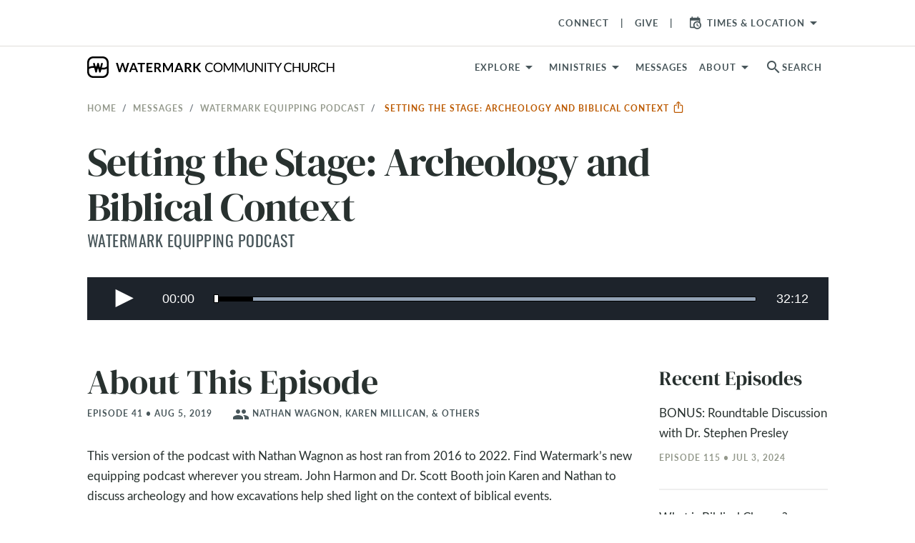

--- FILE ---
content_type: text/html; charset=utf-8
request_url: https://media.watermark.org/embeds/6609/audio?theme=watermark
body_size: 974
content:
<!DOCTYPE html>
<html>
<head>
<title>Setting the Stage: Archeology and Biblical Context</title>
<script src="/assets/embeds-67b19fffd7ae1524e65f1dff15b36d39d890a1c087d2c9d8f53a296647a7405a.js"></script>
<link rel="stylesheet" href="/vite/assets/embeds-YBWrx4qG.css" />
<meta name="csrf-param" content="authenticity_token" />
<meta name="csrf-token" content="4xyxG6HedECj26ieL4RLYJef-UHUzVZUsYpeeuxRiWgVf0QUr_OhdI27F_Q1pS2IG7AFYScs07sLpgPNRlf9Sg" />
</head>
<body class='audio'>
<div class='js-jwplayer' data-jwplayer='{&quot;autostart&quot;:false,&quot;playlist&quot;:[{&quot;gaTitle&quot;:&quot;Setting the Stage: Archeology and Biblical Context (6609)&quot;,&quot;mediaid&quot;:null,&quot;file&quot;:&quot;https://media.watermark.org/rails/active_storage/blobs/redirect/eyJfcmFpbHMiOnsiZGF0YSI6NDUyNiwicHVyIjoiYmxvYl9pZCJ9fQ==--d9df32610166bf1f7c7a6ce9ee3237e955c3692f/EquippingPodcast_20190805_Archeology1.mp3&quot;}],&quot;skin&quot;:{&quot;name&quot;:&quot;watermark&quot;},&quot;volume&quot;:100}'></div>

<script>
  (function(i,s,o,g,r,a,m){i['GoogleAnalyticsObject']=r;i[r]=i[r]||function(){
    (i[r].q=i[r].q||[]).push(arguments)},i[r].l=1*new Date();a=s.createElement(o),
    m=s.getElementsByTagName(o)[0];a.async=1;a.src=g;m.parentNode.insertBefore(a,m)
    })(window,document,'script','https://www.google-analytics.com/analytics.js','ga');
  
  ga('create', 'UA-1198031-25', { "alwaysSendReferrer": true });
</script>
</body>
</html>


--- FILE ---
content_type: text/css
request_url: https://media.watermark.org/vite/assets/embeds-YBWrx4qG.css
body_size: 1805
content:
body{margin:0}.jw-icon{font-family:jw-icons;-webkit-font-smoothing:antialiased;font-style:normal;font-weight:400;text-transform:none;background-color:transparent;font-variant:normal;-webkit-font-feature-settings:"liga";-moz-font-feature-settings:"liga=1";-moz-font-feature-settings:"liga";-ms-font-feature-settings:"liga" 1;-o-font-feature-settings:"liga";font-feature-settings:"liga";-moz-osx-font-smoothing:grayscale}body.video,body.audio{overflow:hidden}.video .jw-skin-clc:hover .jw-display-icon-container,.video .jw-skin-clc .jw-background-color{background:#fff}.video .jw-skin-clc .jw-controlbar{background:#fff;opacity:.7}.video .jw-skin-clc .jw-text{color:#003a5d}.video .jw-skin-clc .jw-icon-rewind{display:none}.video .jw-skin-clc .jw-tooltip-title,.video .jw-skin-clc .jw-knob,.video .jw-skin-clc .jw-button-color{color:#003a5d}.video .jw-skin-clc .jw-button-color:hover,.video .jw-skin-clc .jw-toggle{color:#3898b4}.video .jw-skin-clc .jw-toggle.jw-off,.video .jw-skin-clc .jw-option{color:#003a5d}.video .jw-skin-clc .jw-option.jw-active-option{color:#3898b4}.video .jw-skin-clc .jw-icon-display{color:#003a5d}.video .jw-skin-clc .jw-display-icon-container{border-radius:.5em}.video .jw-skin-clc .jw-display-icon-container:hover{background:#fff}.video .jw-skin-clc .jw-display-icon-container:hover .jw-icon-display{color:#3898b4}.video .jw-skin-clc .jw-rail{background:#fff}.video .jw-skin-clc .jw-buffer{background:#000}.video .jw-skin-clc .jw-progress{background:#3898b4}.video .jw-skin-clc .jw-slider-horizontal{background:#fff}.video .jw-skin-clc .jw-slider-horizontal .jw-knob{margin-left:-.05em}.video .jw-skin-clc .jw-slider-vertical .jw-knob{margin-bottom:-.05em}.video .jw-skin-clc .jw-time-tip,.video .jw-skin-clc .jw-volume-tip,.video .jw-skin-clc .jw-menu{background:#fff;border:0;padding:.5em}.video .jw-skin-clc .jw-skip{background:#fff;padding:.5em}.video .jw-skin-clc .jw-skip .jw-skip-icon{color:#003a5d}.video .jw-skin-clc .jw-skip.jw-skippable:hover .jw-skip-icon,.video .jw-skin-clc .jw-skip.jw-skippable:hover .jw-text{color:#fff}.video .jw-skin-clc .jw-time-tip .jw-text,.video .jw-skin-clc .jw-dock-button .jw-text{color:#003a5d}.video .jw-skin-clc .jw-time-tip{bottom:1em}.video .jw-skin-clc .jw-dock-button{background:#fff;border-radius:.5em}.video .jw-skin-clc .jw-dock-button:hover{background:#fff}.video .jw-skin-clc .jw-playlist-container{padding:0}.video .jw-skin-clc .jw-icon-inline,.video .jw-skin-clc .jw-icon-tooltip,.video .jw-skin-clc .jw-text-elapsed,.video .jw-skin-clc .jw-text-duration{padding:0 .25em}.video .jw-skin-clc .jw-time-tip,.video .jw-skin-clc .jw-volume-tip,.video .jw-skin-clc .jw-menu,.video .jw-skin-clc .jw-skip{border-radius:.25em}.video .jw-skin-clc .jw-volume-tip,.video .jw-skin-clc .jw-menu{bottom:.3em}.video .jw-skin-clc .jw-playlist-container{background-color:#003a5d;left:-42%;border-radius:0;bottom:0}.video .jw-skin-clc .jw-playlist-container .jw-option,.video .jw-skin-clc .jw-playlist-container .jw-text,.video .jw-skin-clc .jw-playlist-container .jw-icon{color:#cbd0da}.video .jw-skin-clc .jw-playlist-container .jw-option{border-bottom:1px solid #5b697a;background-color:#003a5d}.video .jw-skin-clc .jw-playlist-container .jw-option:hover,.video .jw-skin-clc .jw-playlist-container .jw-option.jw-active-option{background:#5b697a}.video .jw-skin-clc .jw-playlist-container ::-webkit-scrollbar-track{background-color:#5b697a}.video .jw-skin-clc .jw-playlist-container ::-webkit-scrollbar{width:2px;border:10px solid #003a5d}.video .jw-skin-clc .jw-playlist-container ::-webkit-scrollbar-thumb{background:linear-gradient(to right,#fff 0,#fff,#fff)}.video .jw-skin-clc .jw-tooltip-title{border-bottom:1px solid #5b697a;background-color:#fff}.video .jw-skin-clc .jw-rail,.video .jw-skin-clc .jw-buffer,.video .jw-skin-clc .jw-progress,.video .jw-skin-clc .jw-knob{box-sizing:border-box;border:.5px solid #000;border-radius:2px}.video .jw-skin-clc .jw-progress,.video .jw-skin-clc .jw-knob{background:#3898b4}.video .jw-skin-clc .jw-slider-horizontal .jw-rail,.video .jw-skin-clc .jw-slider-horizontal .jw-buffer,.video .jw-skin-clc .jw-slider-horizontal .jw-progress{height:.3em}.video .jw-skin-clc .jw-slider-horizontal .jw-progress{background:linear-gradient(to bottom,#003a5d 85%,#3898b4 95%)}.video .jw-skin-clc .jw-slider-horizontal .jw-knob{top:-.1em;background:#003a5d;width:.3em;height:.5em;border-width:1px;border-radius:0}.video .jw-skin-clc .jw-slider-horizontal .jw-cue{top:-.05em;background-color:#003a5d;border:1px solid #000}.video .jw-skin-clc .jw-slider-vertical .jw-rail,.video .jw-skin-clc .jw-slider-vertical .jw-progress{width:.3em}.video .jw-skin-clc .jw-slider-vertical .jw-progress{background:linear-gradient(to right,#003a5d 40%,#3898b4)}.video .jw-skin-clc .jw-slider-vertical .jw-knob{background:#003a5d;height:.2em;width:.5em;border-width:1px}.video .jw-skin-clc .jw-icon-cc{display:none}.video .jw-skin-clc .jw-icon-cc.jw-off:before{content:""}.video .jw-skin-clc .jw-icon-hd.jw-off:before{content:""}.audio .jw-skin-clc{background:transparent;font-size:1.5rem}.audio .jw-skin-clc:hover .jw-display-icon-container,.audio .jw-skin-clc .jw-background-color{background:#fff}.audio .jw-skin-clc .jw-controlbar{background:#fff;opacity:.7}.audio .jw-skin-clc .jw-text{color:#003a5d}.audio .jw-skin-clc .jw-icon-rewind{display:none}.audio .jw-skin-clc .jw-tooltip-title,.audio .jw-skin-clc .jw-knob,.audio .jw-skin-clc .jw-button-color{color:#003a5d}.audio .jw-skin-clc .jw-button-color:hover,.audio .jw-skin-clc .jw-toggle{color:#3898b4}.audio .jw-skin-clc .jw-toggle.jw-off,.audio .jw-skin-clc .jw-option{color:#003a5d}.audio .jw-skin-clc .jw-option.jw-active-option{color:#3898b4}.audio .jw-skin-clc .jw-icon-display{color:#003a5d}.audio .jw-skin-clc .jw-display-icon-container{border-radius:.5em}.audio .jw-skin-clc .jw-display-icon-container:hover{background:#fff}.audio .jw-skin-clc .jw-display-icon-container:hover .jw-icon-display{color:#3898b4}.audio .jw-skin-clc .jw-rail{background:#fff}.audio .jw-skin-clc .jw-buffer{background:#000}.audio .jw-skin-clc .jw-progress{background:#3898b4}.audio .jw-skin-clc .jw-slider-horizontal{background:#fff}.audio .jw-skin-clc .jw-slider-horizontal .jw-knob{margin-left:-.05em}.audio .jw-skin-clc .jw-slider-vertical .jw-knob{margin-bottom:-.05em}.audio .jw-skin-clc .jw-time-tip,.audio .jw-skin-clc .jw-volume-tip,.audio .jw-skin-clc .jw-menu{background:#fff;border:0;padding:.5em}.audio .jw-skin-clc .jw-skip{background:#fff;padding:.5em}.audio .jw-skin-clc .jw-skip .jw-skip-icon{color:#003a5d}.audio .jw-skin-clc .jw-skip.jw-skippable:hover .jw-skip-icon,.audio .jw-skin-clc .jw-skip.jw-skippable:hover .jw-text{color:#fff}.audio .jw-skin-clc .jw-time-tip .jw-text,.audio .jw-skin-clc .jw-dock-button .jw-text{color:#003a5d}.audio .jw-skin-clc .jw-time-tip{bottom:1em}.audio .jw-skin-clc .jw-dock-button{background:#fff;border-radius:.5em}.audio .jw-skin-clc .jw-dock-button:hover{background:#fff}.audio .jw-skin-clc .jw-playlist-container{padding:0}.audio .jw-skin-clc .jw-icon-inline,.audio .jw-skin-clc .jw-icon-tooltip,.audio .jw-skin-clc .jw-text-elapsed,.audio .jw-skin-clc .jw-text-duration{padding:0 .25em}.audio .jw-skin-clc .jw-time-tip,.audio .jw-skin-clc .jw-volume-tip,.audio .jw-skin-clc .jw-menu,.audio .jw-skin-clc .jw-skip{border-radius:.25em}.audio .jw-skin-clc .jw-volume-tip,.audio .jw-skin-clc .jw-menu{bottom:.3em}.audio .jw-skin-clc .jw-playlist-container{background-color:#003a5d;left:-42%;border-radius:0;bottom:0}.audio .jw-skin-clc .jw-playlist-container .jw-option,.audio .jw-skin-clc .jw-playlist-container .jw-text,.audio .jw-skin-clc .jw-playlist-container .jw-icon{color:#cbd0da}.audio .jw-skin-clc .jw-playlist-container .jw-option{border-bottom:1px solid #5b697a;background-color:#003a5d}.audio .jw-skin-clc .jw-playlist-container .jw-option:hover,.audio .jw-skin-clc .jw-playlist-container .jw-option.jw-active-option{background:#5b697a}.audio .jw-skin-clc .jw-playlist-container ::-webkit-scrollbar-track{background-color:#5b697a}.audio .jw-skin-clc .jw-playlist-container ::-webkit-scrollbar{width:2px;border:10px solid #003a5d}.audio .jw-skin-clc .jw-playlist-container ::-webkit-scrollbar-thumb{background:linear-gradient(to right,#fff 0,#fff,#fff)}.audio .jw-skin-clc .jw-tooltip-title{border-bottom:1px solid #5b697a;background-color:#fff}.audio .jw-skin-clc .jw-rail,.audio .jw-skin-clc .jw-buffer,.audio .jw-skin-clc .jw-progress,.audio .jw-skin-clc .jw-knob{box-sizing:border-box;border:.5px solid #000;border-radius:2px}.audio .jw-skin-clc .jw-progress,.audio .jw-skin-clc .jw-knob{background:#3898b4}.audio .jw-skin-clc .jw-slider-horizontal .jw-rail,.audio .jw-skin-clc .jw-slider-horizontal .jw-buffer,.audio .jw-skin-clc .jw-slider-horizontal .jw-progress{height:.3em}.audio .jw-skin-clc .jw-slider-horizontal .jw-progress{background:linear-gradient(to bottom,#003a5d 85%,#3898b4 95%)}.audio .jw-skin-clc .jw-slider-horizontal .jw-knob{top:-.1em;background:#003a5d;width:.3em;height:.5em;border-width:1px;border-radius:0}.audio .jw-skin-clc .jw-slider-horizontal .jw-cue{top:-.05em;background-color:#003a5d;border:1px solid #000}.audio .jw-skin-clc .jw-slider-vertical .jw-rail,.audio .jw-skin-clc .jw-slider-vertical .jw-progress{width:.3em}.audio .jw-skin-clc .jw-slider-vertical .jw-progress{background:linear-gradient(to right,#003a5d 40%,#3898b4)}.audio .jw-skin-clc .jw-slider-vertical .jw-knob{background:#003a5d;height:.2em;width:.5em;border-width:1px}.audio .jw-skin-clc .jw-icon-cc{display:none}.audio .jw-skin-clc .jw-icon-cc.jw-off:before{content:""}.audio .jw-skin-clc .jw-icon-hd.jw-off:before{content:""}.audio .jw-skin-clc.jw-flag-aspect-mode{height:2.5em!important}.audio .jw-skin-clc .jw-display-icon-container{display:none}.audio .jw-skin-clc .jw-controlbar{opacity:1}.audio .jw-skin-clc .jw-controlbar .jw-icon-playback{padding:0 1.5rem}.audio .jw-skin-clc .jw-controlbar .jw-icon-playback:before{font-size:1.2em}.audio .jw-skin-clc .jw-controlbar .jw-tooltip-time{margin-left:-.5em}.audio .jw-skin-clc .jw-controlbar .jw-tooltip-time .jw-overlay{bottom:1.65rem}.audio .jw-skin-clc .jw-controlbar .jw-tooltip-time .jw-time-tip{background-color:#3898b4;line-height:.4em;padding:.3em}.audio .jw-skin-clc .jw-controlbar .jw-tooltip-time .jw-time-tip .jw-text{color:#fff;font-size:.6em}.audio .jw-skin-clc .jw-controlbar .jw-text-elapsed,.audio .jw-skin-clc .jw-controlbar .jw-text-duration{padding:0 1rem}.audio .jw-skin-clc .jw-controlbar .jw-icon-volume,.audio .jw-skin-clc .jw-controlbar .jw-icon-fullscreen{display:none}.video .jw-skin-watermark:hover .jw-display-icon-container,.video .jw-skin-watermark .jw-background-color{background:#1d232b}.video .jw-skin-watermark .jw-controlbar{background:#1d232b;opacity:.7}.video .jw-skin-watermark .jw-text{color:#fff}.video .jw-skin-watermark .jw-icon-rewind{display:none}.video .jw-skin-watermark .jw-tooltip-title,.video .jw-skin-watermark .jw-knob,.video .jw-skin-watermark .jw-button-color{color:#fff}.video .jw-skin-watermark .jw-button-color:hover,.video .jw-skin-watermark .jw-toggle{color:#3a98b2}.video .jw-skin-watermark .jw-toggle.jw-off,.video .jw-skin-watermark .jw-option{color:#fff}.video .jw-skin-watermark .jw-option.jw-active-option{color:#3a98b2}.video .jw-skin-watermark .jw-icon-display{color:#fff}.video .jw-skin-watermark .jw-display-icon-container{border-radius:.5em}.video .jw-skin-watermark .jw-display-icon-container:hover{background:#1d232b}.video .jw-skin-watermark .jw-display-icon-container:hover .jw-icon-display{color:#3a98b2}.video .jw-skin-watermark .jw-rail{background:#92a1b5}.video .jw-skin-watermark .jw-buffer{background:#000}.video .jw-skin-watermark .jw-progress{background:#3a98b2}.video .jw-skin-watermark .jw-slider-horizontal{background:#1d232b}.video .jw-skin-watermark .jw-slider-horizontal .jw-knob{margin-left:-.05em}.video .jw-skin-watermark .jw-slider-vertical .jw-knob{margin-bottom:-.05em}.video .jw-skin-watermark .jw-time-tip,.video .jw-skin-watermark .jw-volume-tip,.video .jw-skin-watermark .jw-menu{background:#1d232b;border:0;padding:.5em}.video .jw-skin-watermark .jw-skip{background:#1d232b;padding:.5em}.video .jw-skin-watermark .jw-skip .jw-skip-icon{color:#fff}.video .jw-skin-watermark .jw-skip.jw-skippable:hover .jw-skip-icon,.video .jw-skin-watermark .jw-skip.jw-skippable:hover .jw-text{color:#1d232b}.video .jw-skin-watermark .jw-time-tip .jw-text,.video .jw-skin-watermark .jw-dock-button .jw-text{color:#fff}.video .jw-skin-watermark .jw-time-tip{bottom:1em}.video .jw-skin-watermark .jw-dock-button{background:#1d232b;border-radius:.5em}.video .jw-skin-watermark .jw-dock-button:hover{background:#1d232b}.video .jw-skin-watermark .jw-playlist-container{padding:0}.video .jw-skin-watermark .jw-icon-inline,.video .jw-skin-watermark .jw-icon-tooltip,.video .jw-skin-watermark .jw-text-elapsed,.video .jw-skin-watermark .jw-text-duration{padding:0 .25em}.video .jw-skin-watermark .jw-time-tip,.video .jw-skin-watermark .jw-volume-tip,.video .jw-skin-watermark .jw-menu,.video .jw-skin-watermark .jw-skip{border-radius:.25em}.video .jw-skin-watermark .jw-volume-tip,.video .jw-skin-watermark .jw-menu{bottom:.3em}.video .jw-skin-watermark .jw-playlist-container{background-color:#fff;left:-42%;border-radius:0;bottom:0}.video .jw-skin-watermark .jw-playlist-container .jw-option,.video .jw-skin-watermark .jw-playlist-container .jw-text,.video .jw-skin-watermark .jw-playlist-container .jw-icon{color:#cbd0da}.video .jw-skin-watermark .jw-playlist-container .jw-option{border-bottom:1px solid #5b697a;background-color:#fff}.video .jw-skin-watermark .jw-playlist-container .jw-option:hover,.video .jw-skin-watermark .jw-playlist-container .jw-option.jw-active-option{background:#5b697a}.video .jw-skin-watermark .jw-playlist-container ::-webkit-scrollbar-track{background-color:#5b697a}.video .jw-skin-watermark .jw-playlist-container ::-webkit-scrollbar{width:2px;border:10px solid #FFF}.video .jw-skin-watermark .jw-playlist-container ::-webkit-scrollbar-thumb{background:linear-gradient(to right,#1d232b 0,#fff,#1d232b)}.video .jw-skin-watermark .jw-tooltip-title{border-bottom:1px solid #5b697a;background-color:#1d232b}.video .jw-skin-watermark .jw-rail,.video .jw-skin-watermark .jw-buffer,.video .jw-skin-watermark .jw-progress,.video .jw-skin-watermark .jw-knob{box-sizing:border-box;border:.5px solid #000;border-radius:2px}.video .jw-skin-watermark .jw-progress,.video .jw-skin-watermark .jw-knob{background:#3a98b2}.video .jw-skin-watermark .jw-slider-horizontal .jw-rail,.video .jw-skin-watermark .jw-slider-horizontal .jw-buffer,.video .jw-skin-watermark .jw-slider-horizontal .jw-progress{height:.3em}.video .jw-skin-watermark .jw-slider-horizontal .jw-progress{background:linear-gradient(to bottom,#fff 85%,#3a98b2 95%)}.video .jw-skin-watermark .jw-slider-horizontal .jw-knob{top:-.1em;background:#fff;width:.3em;height:.5em;border-width:1px;border-radius:0}.video .jw-skin-watermark .jw-slider-horizontal .jw-cue{top:-.05em;background-color:#fff;border:1px solid #000}.video .jw-skin-watermark .jw-slider-vertical .jw-rail,.video .jw-skin-watermark .jw-slider-vertical .jw-progress{width:.3em}.video .jw-skin-watermark .jw-slider-vertical .jw-progress{background:linear-gradient(to right,#fff 40%,#3a98b2)}.video .jw-skin-watermark .jw-slider-vertical .jw-knob{background:#fff;height:.2em;width:.5em;border-width:1px}.video .jw-skin-watermark .jw-icon-cc{display:none}.video .jw-skin-watermark .jw-icon-cc.jw-off:before{content:""}.video .jw-skin-watermark .jw-icon-hd.jw-off:before{content:""}.audio .jw-skin-watermark{background:transparent;font-size:1.5rem}.audio .jw-skin-watermark:hover .jw-display-icon-container,.audio .jw-skin-watermark .jw-background-color{background:#1d232b}.audio .jw-skin-watermark .jw-controlbar{background:#1d232b;opacity:.7}.audio .jw-skin-watermark .jw-text{color:#fff}.audio .jw-skin-watermark .jw-icon-rewind{display:none}.audio .jw-skin-watermark .jw-tooltip-title,.audio .jw-skin-watermark .jw-knob,.audio .jw-skin-watermark .jw-button-color{color:#fff}.audio .jw-skin-watermark .jw-button-color:hover,.audio .jw-skin-watermark .jw-toggle{color:#3a98b2}.audio .jw-skin-watermark .jw-toggle.jw-off,.audio .jw-skin-watermark .jw-option{color:#fff}.audio .jw-skin-watermark .jw-option.jw-active-option{color:#3a98b2}.audio .jw-skin-watermark .jw-icon-display{color:#fff}.audio .jw-skin-watermark .jw-display-icon-container{border-radius:.5em}.audio .jw-skin-watermark .jw-display-icon-container:hover{background:#1d232b}.audio .jw-skin-watermark .jw-display-icon-container:hover .jw-icon-display{color:#3a98b2}.audio .jw-skin-watermark .jw-rail{background:#92a1b5}.audio .jw-skin-watermark .jw-buffer{background:#000}.audio .jw-skin-watermark .jw-progress{background:#3a98b2}.audio .jw-skin-watermark .jw-slider-horizontal{background:#1d232b}.audio .jw-skin-watermark .jw-slider-horizontal .jw-knob{margin-left:-.05em}.audio .jw-skin-watermark .jw-slider-vertical .jw-knob{margin-bottom:-.05em}.audio .jw-skin-watermark .jw-time-tip,.audio .jw-skin-watermark .jw-volume-tip,.audio .jw-skin-watermark .jw-menu{background:#1d232b;border:0;padding:.5em}.audio .jw-skin-watermark .jw-skip{background:#1d232b;padding:.5em}.audio .jw-skin-watermark .jw-skip .jw-skip-icon{color:#fff}.audio .jw-skin-watermark .jw-skip.jw-skippable:hover .jw-skip-icon,.audio .jw-skin-watermark .jw-skip.jw-skippable:hover .jw-text{color:#1d232b}.audio .jw-skin-watermark .jw-time-tip .jw-text,.audio .jw-skin-watermark .jw-dock-button .jw-text{color:#fff}.audio .jw-skin-watermark .jw-time-tip{bottom:1em}.audio .jw-skin-watermark .jw-dock-button{background:#1d232b;border-radius:.5em}.audio .jw-skin-watermark .jw-dock-button:hover{background:#1d232b}.audio .jw-skin-watermark .jw-playlist-container{padding:0}.audio .jw-skin-watermark .jw-icon-inline,.audio .jw-skin-watermark .jw-icon-tooltip,.audio .jw-skin-watermark .jw-text-elapsed,.audio .jw-skin-watermark .jw-text-duration{padding:0 .25em}.audio .jw-skin-watermark .jw-time-tip,.audio .jw-skin-watermark .jw-volume-tip,.audio .jw-skin-watermark .jw-menu,.audio .jw-skin-watermark .jw-skip{border-radius:.25em}.audio .jw-skin-watermark .jw-volume-tip,.audio .jw-skin-watermark .jw-menu{bottom:.3em}.audio .jw-skin-watermark .jw-playlist-container{background-color:#fff;left:-42%;border-radius:0;bottom:0}.audio .jw-skin-watermark .jw-playlist-container .jw-option,.audio .jw-skin-watermark .jw-playlist-container .jw-text,.audio .jw-skin-watermark .jw-playlist-container .jw-icon{color:#cbd0da}.audio .jw-skin-watermark .jw-playlist-container .jw-option{border-bottom:1px solid #5b697a;background-color:#fff}.audio .jw-skin-watermark .jw-playlist-container .jw-option:hover,.audio .jw-skin-watermark .jw-playlist-container .jw-option.jw-active-option{background:#5b697a}.audio .jw-skin-watermark .jw-playlist-container ::-webkit-scrollbar-track{background-color:#5b697a}.audio .jw-skin-watermark .jw-playlist-container ::-webkit-scrollbar{width:2px;border:10px solid #FFF}.audio .jw-skin-watermark .jw-playlist-container ::-webkit-scrollbar-thumb{background:linear-gradient(to right,#1d232b 0,#fff,#1d232b)}.audio .jw-skin-watermark .jw-tooltip-title{border-bottom:1px solid #5b697a;background-color:#1d232b}.audio .jw-skin-watermark .jw-rail,.audio .jw-skin-watermark .jw-buffer,.audio .jw-skin-watermark .jw-progress,.audio .jw-skin-watermark .jw-knob{box-sizing:border-box;border:.5px solid #000;border-radius:2px}.audio .jw-skin-watermark .jw-progress,.audio .jw-skin-watermark .jw-knob{background:#3a98b2}.audio .jw-skin-watermark .jw-slider-horizontal .jw-rail,.audio .jw-skin-watermark .jw-slider-horizontal .jw-buffer,.audio .jw-skin-watermark .jw-slider-horizontal .jw-progress{height:.3em}.audio .jw-skin-watermark .jw-slider-horizontal .jw-progress{background:linear-gradient(to bottom,#fff 85%,#3a98b2 95%)}.audio .jw-skin-watermark .jw-slider-horizontal .jw-knob{top:-.1em;background:#fff;width:.3em;height:.5em;border-width:1px;border-radius:0}.audio .jw-skin-watermark .jw-slider-horizontal .jw-cue{top:-.05em;background-color:#fff;border:1px solid #000}.audio .jw-skin-watermark .jw-slider-vertical .jw-rail,.audio .jw-skin-watermark .jw-slider-vertical .jw-progress{width:.3em}.audio .jw-skin-watermark .jw-slider-vertical .jw-progress{background:linear-gradient(to right,#fff 40%,#3a98b2)}.audio .jw-skin-watermark .jw-slider-vertical .jw-knob{background:#fff;height:.2em;width:.5em;border-width:1px}.audio .jw-skin-watermark .jw-icon-cc{display:none}.audio .jw-skin-watermark .jw-icon-cc.jw-off:before{content:""}.audio .jw-skin-watermark .jw-icon-hd.jw-off:before{content:""}.audio .jw-skin-watermark.jw-flag-aspect-mode{height:2.5em!important}.audio .jw-skin-watermark .jw-display-icon-container{display:none}.audio .jw-skin-watermark .jw-controlbar{opacity:1}.audio .jw-skin-watermark .jw-controlbar .jw-icon-playback{padding:0 1.5rem}.audio .jw-skin-watermark .jw-controlbar .jw-icon-playback:before{font-size:1.2em}.audio .jw-skin-watermark .jw-controlbar .jw-tooltip-time{margin-left:-.5em}.audio .jw-skin-watermark .jw-controlbar .jw-tooltip-time .jw-overlay{bottom:1.65rem}.audio .jw-skin-watermark .jw-controlbar .jw-tooltip-time .jw-time-tip{background-color:#3a98b2;line-height:.4em;padding:.3em}.audio .jw-skin-watermark .jw-controlbar .jw-tooltip-time .jw-time-tip .jw-text{color:#1d232b;font-size:.6em}.audio .jw-skin-watermark .jw-controlbar .jw-text-elapsed,.audio .jw-skin-watermark .jw-controlbar .jw-text-duration{padding:0 1rem}.audio .jw-skin-watermark .jw-controlbar .jw-icon-volume,.audio .jw-skin-watermark .jw-controlbar .jw-icon-fullscreen{display:none}.audio .jw-skin-clc.jwplayer.jw-flag-aspect-mode{height:120px!important}.audio .jw-skin-clc.jwplayer.jw-flag-aspect-mode .jw-media{display:none}.audio .jw-skin-clc.jwplayer.jw-flag-aspect-mode .jw-controlbar{height:100%;top:0}.audio .jw-skin-clc.jwplayer.jw-flag-aspect-mode .jw-controlbar .jw-slider-horizontal .jw-tooltip-time{margin-left:-20px}.audio .jw-skin-clc.jwplayer.jw-flag-aspect-mode .jw-controlbar .jw-slider-horizontal .jw-tooltip-time .jw-time-tip{bottom:35px}.video .jw-skin-clc.jwplayer.jw-flag-aspect-mode .jw-display-icon-container{border-radius:50%}.video .jw-skin-clc.jwplayer.jw-flag-aspect-mode .jw-display-icon-container .jw-icon{color:#3898b4;font-size:20px}.video .jw-skin-clc.jwplayer.jw-flag-aspect-mode .jw-display-icon-container:hover{box-shadow:0 0 1px 8px #ffffff4d}.video .jw-skin-clc.jwplayer.jw-flag-aspect-mode .jw-controlbar{bottom:30px;opacity:.95}.video .jw-skin-clc.jwplayer.jw-flag-aspect-mode .jw-controlbar .jw-slider-horizontal .jw-tooltip-time{margin-left:-14px}.video .jw-skin-clc.jwplayer.jw-flag-aspect-mode .jw-controlbar .jw-slider-horizontal .jw-tooltip-time .jw-time-tip{bottom:1px}.video .jw-skin-clc.jwplayer.jw-flag-aspect-mode .jw-controlbar .jw-volume-tip,.video .jw-skin-clc.jwplayer.jw-flag-aspect-mode .jw-controlbar .jw-menu{bottom:0}.jw-skin-clc .jw-controlbar{padding:26px 7px}.jw-skin-clc .jw-controlbar .jw-icon-playback{background-color:#3898b4;border-radius:50%;height:40px;line-height:40px;margin:0 15px;min-width:0;padding:0!important;width:40px}.jw-skin-clc .jw-controlbar .jw-icon-playback:before{color:#fff;font-size:18px!important;left:0;position:absolute;right:0;top:0}.jw-skin-clc .jw-controlbar .jw-icon-playback:hover{box-shadow:0 0 1px 8px #3898b44d}.jw-skin-clc .jw-controlbar .jw-text{font-family:Avenir Next,Arial,Helvetica,sans-serif;font-size:15px}.jw-skin-clc .jw-controlbar .jw-slider-horizontal .jw-rail,.jw-skin-clc .jw-controlbar .jw-slider-horizontal .jw-buffer,.jw-skin-clc .jw-controlbar .jw-slider-horizontal .jw-progress,.jw-skin-clc .jw-controlbar .jw-slider-vertical .jw-rail,.jw-skin-clc .jw-controlbar .jw-slider-vertical .jw-buffer,.jw-skin-clc .jw-controlbar .jw-slider-vertical .jw-progress{height:6px}.jw-skin-clc .jw-controlbar .jw-slider-horizontal .jw-rail,.jw-skin-clc .jw-controlbar .jw-slider-horizontal .jw-buffer,.jw-skin-clc .jw-controlbar .jw-slider-horizontal .jw-progress,.jw-skin-clc .jw-controlbar .jw-slider-vertical .jw-rail,.jw-skin-clc .jw-controlbar .jw-slider-vertical .jw-buffer,.jw-skin-clc .jw-controlbar .jw-slider-vertical .jw-progress{border:0;border-radius:3px}.jw-skin-clc .jw-controlbar .jw-slider-horizontal .jw-buffer,.jw-skin-clc .jw-controlbar .jw-slider-vertical .jw-buffer{background:#003a5d80}.jw-skin-clc .jw-controlbar .jw-slider-horizontal .jw-rail,.jw-skin-clc .jw-controlbar .jw-slider-vertical .jw-rail{background:#b9d2dc4d}.jw-skin-clc .jw-controlbar .jw-slider-horizontal .jw-progress,.jw-skin-clc .jw-controlbar .jw-slider-vertical .jw-progress{background:#003a5d}.jw-skin-clc .jw-controlbar .jw-slider-horizontal .jw-knob,.jw-skin-clc .jw-controlbar .jw-slider-vertical .jw-knob{background:#003a5d;border:0;border-radius:50%;box-shadow:0 4px 4px #00000040;height:20px;width:20px;z-index:1}.jw-skin-clc .jw-controlbar .jw-slider-horizontal .jw-knob{top:-7px;transform:translate(-9px)}.jw-skin-clc .jw-controlbar .jw-slider-horizontal .jw-tooltip-time{margin-left:-20px}.jw-skin-clc .jw-controlbar .jw-slider-horizontal .jw-tooltip-time .jw-time-tip{background-color:#3898b4;line-height:.4;padding:.25em}.jw-skin-clc .jw-controlbar .jw-slider-horizontal .jw-tooltip-time .jw-time-tip .jw-text{color:#fff;font-size:13px}.jw-skin-clc .jw-controlbar .jw-slider-volume{border-radius:1px}.jw-skin-clc .jw-controlbar .jw-slider-volume .jw-slider-container{background:#b9d2dc4d;border:0;width:4px}.jw-skin-clc .jw-controlbar .jw-slider-volume .jw-knob{height:12px;left:-4px;transform:translateY(6px);width:12px}


--- FILE ---
content_type: text/plain
request_url: https://www.google-analytics.com/j/collect?v=1&_v=j102&a=1084384698&t=event&_s=1&dl=https%3A%2F%2Fmedia.watermark.org%2Fembeds%2F6609%2Faudio%3Ftheme%3Dwatermark&dr=https%3A%2F%2Fwww.watermark.org%2F&ul=en-us%40posix&dt=Setting%20the%20Stage%3A%20Archeology%20and%20Biblical%20Context&sr=1280x720&vp=1037x60&ec=JW%20Player%20Video&ea=Embed&_u=IEBAAAABAAAAAC~&jid=453896512&gjid=630498812&cid=1372068269.1765553529&tid=UA-1198031-25&_gid=1275336263.1765553529&_r=1&_slc=1&z=1385633630
body_size: -451
content:
2,cG-V29VY1Y6Y5

--- FILE ---
content_type: application/javascript
request_url: https://www.watermark.org/vite/assets/application-66b2a469.js
body_size: 39939
content:
import{g as Fn,c as $t,a as Wn}from"./_commonjsHelpers-23102255.js";import{g as Bn,p as Un,e as Vn,c as jn,t as qn,a as Gn}from"./campus-1b271b5b.js";const Kn="modulepreload",Qn=function(i){return"/vite/"+i},wi={},Yn=function(n,o,t){if(!o||o.length===0)return n();const c=document.getElementsByTagName("link");return Promise.all(o.map(u=>{if(u=Qn(u),u in wi)return;wi[u]=!0;const E=u.endsWith(".css"),m=E?'[rel="stylesheet"]':"";if(!!t)for(let P=c.length-1;P>=0;P--){const k=c[P];if(k.href===u&&(!E||k.rel==="stylesheet"))return}else if(document.querySelector(`link[href="${u}"]${m}`))return;const x=document.createElement("link");if(x.rel=E?"stylesheet":Kn,E||(x.as="script",x.crossOrigin=""),x.href=u,document.head.appendChild(x),E)return new Promise((P,k)=>{x.addEventListener("load",P),x.addEventListener("error",()=>k(new Error(`Unable to preload CSS for ${u}`)))})})).then(()=>n()).catch(u=>{const E=new Event("vite:preloadError",{cancelable:!0});if(E.payload=u,window.dispatchEvent(E),!E.defaultPrevented)throw u})};var Ce=typeof window<"u"&&typeof document<"u"&&typeof navigator<"u",zn=function(){for(var i=["Edge","Trident","Firefox"],n=0;n<i.length;n+=1)if(Ce&&navigator.userAgent.indexOf(i[n])>=0)return 1;return 0}();function Xn(i){var n=!1;return function(){n||(n=!0,window.Promise.resolve().then(function(){n=!1,i()}))}}function Zn(i){var n=!1;return function(){n||(n=!0,setTimeout(function(){n=!1,i()},zn))}}var Jn=Ce&&window.Promise,$n=Jn?Xn:Zn;function Ri(i){var n={};return i&&n.toString.call(i)==="[object Function]"}function te(i,n){if(i.nodeType!==1)return[];var o=i.ownerDocument.defaultView,t=o.getComputedStyle(i,null);return n?t[n]:t}function ai(i){return i.nodeName==="HTML"?i:i.parentNode||i.host}function Se(i){if(!i)return document.body;switch(i.nodeName){case"HTML":case"BODY":return i.ownerDocument.body;case"#document":return i.body}var n=te(i),o=n.overflow,t=n.overflowX,c=n.overflowY;return/(auto|scroll|overlay)/.test(o+c+t)?i:Se(ai(i))}function xi(i){return i&&i.referenceNode?i.referenceNode:i}var Ai=Ce&&!!(window.MSInputMethodContext&&document.documentMode),Ci=Ce&&/MSIE 10/.test(navigator.userAgent);function ce(i){return i===11?Ai:i===10?Ci:Ai||Ci}function le(i){if(!i)return document.documentElement;for(var n=ce(10)?document.body:null,o=i.offsetParent||null;o===n&&i.nextElementSibling;)o=(i=i.nextElementSibling).offsetParent;var t=o&&o.nodeName;return!t||t==="BODY"||t==="HTML"?i?i.ownerDocument.documentElement:document.documentElement:["TH","TD","TABLE"].indexOf(o.nodeName)!==-1&&te(o,"position")==="static"?le(o):o}function tr(i){var n=i.nodeName;return n==="BODY"?!1:n==="HTML"||le(i.firstElementChild)===i}function ii(i){return i.parentNode!==null?ii(i.parentNode):i}function Fe(i,n){if(!i||!i.nodeType||!n||!n.nodeType)return document.documentElement;var o=i.compareDocumentPosition(n)&Node.DOCUMENT_POSITION_FOLLOWING,t=o?i:n,c=o?n:i,u=document.createRange();u.setStart(t,0),u.setEnd(c,0);var E=u.commonAncestorContainer;if(i!==E&&n!==E||t.contains(c))return tr(E)?E:le(E);var m=ii(i);return m.host?Fe(m.host,n):Fe(i,ii(n).host)}function ue(i){var n=arguments.length>1&&arguments[1]!==void 0?arguments[1]:"top",o=n==="top"?"scrollTop":"scrollLeft",t=i.nodeName;if(t==="BODY"||t==="HTML"){var c=i.ownerDocument.documentElement,u=i.ownerDocument.scrollingElement||c;return u[o]}return i[o]}function er(i,n){var o=arguments.length>2&&arguments[2]!==void 0?arguments[2]:!1,t=ue(n,"top"),c=ue(n,"left"),u=o?-1:1;return i.top+=t*u,i.bottom+=t*u,i.left+=c*u,i.right+=c*u,i}function Si(i,n){var o=n==="x"?"Left":"Top",t=o==="Left"?"Right":"Bottom";return parseFloat(i["border"+o+"Width"])+parseFloat(i["border"+t+"Width"])}function Oi(i,n,o,t){return Math.max(n["offset"+i],n["scroll"+i],o["client"+i],o["offset"+i],o["scroll"+i],ce(10)?parseInt(o["offset"+i])+parseInt(t["margin"+(i==="Height"?"Top":"Left")])+parseInt(t["margin"+(i==="Height"?"Bottom":"Right")]):0)}function Mi(i){var n=i.body,o=i.documentElement,t=ce(10)&&getComputedStyle(o);return{height:Oi("Height",n,o,t),width:Oi("Width",n,o,t)}}var ir=function(i,n){if(!(i instanceof n))throw new TypeError("Cannot call a class as a function")},nr=function(){function i(n,o){for(var t=0;t<o.length;t++){var c=o[t];c.enumerable=c.enumerable||!1,c.configurable=!0,"value"in c&&(c.writable=!0),Object.defineProperty(n,c.key,c)}}return function(n,o,t){return o&&i(n.prototype,o),t&&i(n,t),n}}(),he=function(i,n,o){return n in i?Object.defineProperty(i,n,{value:o,enumerable:!0,configurable:!0,writable:!0}):i[n]=o,i},St=Object.assign||function(i){for(var n=1;n<arguments.length;n++){var o=arguments[n];for(var t in o)Object.prototype.hasOwnProperty.call(o,t)&&(i[t]=o[t])}return i};function Kt(i){return St({},i,{right:i.left+i.width,bottom:i.top+i.height})}function ni(i){var n={};try{if(ce(10)){n=i.getBoundingClientRect();var o=ue(i,"top"),t=ue(i,"left");n.top+=o,n.left+=t,n.bottom+=o,n.right+=t}else n=i.getBoundingClientRect()}catch{}var c={left:n.left,top:n.top,width:n.right-n.left,height:n.bottom-n.top},u=i.nodeName==="HTML"?Mi(i.ownerDocument):{},E=u.width||i.clientWidth||c.width,m=u.height||i.clientHeight||c.height,D=i.offsetWidth-E,x=i.offsetHeight-m;if(D||x){var P=te(i);D-=Si(P,"x"),x-=Si(P,"y"),c.width-=D,c.height-=x}return Kt(c)}function si(i,n){var o=arguments.length>2&&arguments[2]!==void 0?arguments[2]:!1,t=ce(10),c=n.nodeName==="HTML",u=ni(i),E=ni(n),m=Se(i),D=te(n),x=parseFloat(D.borderTopWidth),P=parseFloat(D.borderLeftWidth);o&&c&&(E.top=Math.max(E.top,0),E.left=Math.max(E.left,0));var k=Kt({top:u.top-E.top-x,left:u.left-E.left-P,width:u.width,height:u.height});if(k.marginTop=0,k.marginLeft=0,!t&&c){var l=parseFloat(D.marginTop),h=parseFloat(D.marginLeft);k.top-=x-l,k.bottom-=x-l,k.left-=P-h,k.right-=P-h,k.marginTop=l,k.marginLeft=h}return(t&&!o?n.contains(m):n===m&&m.nodeName!=="BODY")&&(k=er(k,n)),k}function rr(i){var n=arguments.length>1&&arguments[1]!==void 0?arguments[1]:!1,o=i.ownerDocument.documentElement,t=si(i,o),c=Math.max(o.clientWidth,window.innerWidth||0),u=Math.max(o.clientHeight,window.innerHeight||0),E=n?0:ue(o),m=n?0:ue(o,"left"),D={top:E-t.top+t.marginTop,left:m-t.left+t.marginLeft,width:c,height:u};return Kt(D)}function Hi(i){var n=i.nodeName;if(n==="BODY"||n==="HTML")return!1;if(te(i,"position")==="fixed")return!0;var o=ai(i);return o?Hi(o):!1}function Fi(i){if(!i||!i.parentElement||ce())return document.documentElement;for(var n=i.parentElement;n&&te(n,"transform")==="none";)n=n.parentElement;return n||document.documentElement}function li(i,n,o,t){var c=arguments.length>4&&arguments[4]!==void 0?arguments[4]:!1,u={top:0,left:0},E=c?Fi(i):Fe(i,xi(n));if(t==="viewport")u=rr(E,c);else{var m=void 0;t==="scrollParent"?(m=Se(ai(n)),m.nodeName==="BODY"&&(m=i.ownerDocument.documentElement)):t==="window"?m=i.ownerDocument.documentElement:m=t;var D=si(m,E,c);if(m.nodeName==="HTML"&&!Hi(E)){var x=Mi(i.ownerDocument),P=x.height,k=x.width;u.top+=D.top-D.marginTop,u.bottom=P+D.top,u.left+=D.left-D.marginLeft,u.right=k+D.left}else u=D}o=o||0;var l=typeof o=="number";return u.left+=l?o:o.left||0,u.top+=l?o:o.top||0,u.right-=l?o:o.right||0,u.bottom-=l?o:o.bottom||0,u}function or(i){var n=i.width,o=i.height;return n*o}function Wi(i,n,o,t,c){var u=arguments.length>5&&arguments[5]!==void 0?arguments[5]:0;if(i.indexOf("auto")===-1)return i;var E=li(o,t,u,c),m={top:{width:E.width,height:n.top-E.top},right:{width:E.right-n.right,height:E.height},bottom:{width:E.width,height:E.bottom-n.bottom},left:{width:n.left-E.left,height:E.height}},D=Object.keys(m).map(function(l){return St({key:l},m[l],{area:or(m[l])})}).sort(function(l,h){return h.area-l.area}),x=D.filter(function(l){var h=l.width,v=l.height;return h>=o.clientWidth&&v>=o.clientHeight}),P=x.length>0?x[0].key:D[0].key,k=i.split("-")[1];return P+(k?"-"+k:"")}function Bi(i,n,o){var t=arguments.length>3&&arguments[3]!==void 0?arguments[3]:null,c=t?Fi(n):Fe(n,xi(o));return si(o,c,t)}function Ui(i){var n=i.ownerDocument.defaultView,o=n.getComputedStyle(i),t=parseFloat(o.marginTop||0)+parseFloat(o.marginBottom||0),c=parseFloat(o.marginLeft||0)+parseFloat(o.marginRight||0),u={width:i.offsetWidth+c,height:i.offsetHeight+t};return u}function We(i){var n={left:"right",right:"left",bottom:"top",top:"bottom"};return i.replace(/left|right|bottom|top/g,function(o){return n[o]})}function Vi(i,n,o){o=o.split("-")[0];var t=Ui(i),c={width:t.width,height:t.height},u=["right","left"].indexOf(o)!==-1,E=u?"top":"left",m=u?"left":"top",D=u?"height":"width",x=u?"width":"height";return c[E]=n[E]+n[D]/2-t[D]/2,o===m?c[m]=n[m]-t[x]:c[m]=n[We(m)],c}function Oe(i,n){return Array.prototype.find?i.find(n):i.filter(n)[0]}function ar(i,n,o){if(Array.prototype.findIndex)return i.findIndex(function(c){return c[n]===o});var t=Oe(i,function(c){return c[n]===o});return i.indexOf(t)}function ji(i,n,o){var t=o===void 0?i:i.slice(0,ar(i,"name",o));return t.forEach(function(c){c.function&&console.warn("`modifier.function` is deprecated, use `modifier.fn`!");var u=c.function||c.fn;c.enabled&&Ri(u)&&(n.offsets.popper=Kt(n.offsets.popper),n.offsets.reference=Kt(n.offsets.reference),n=u(n,c))}),n}function sr(){if(!this.state.isDestroyed){var i={instance:this,styles:{},arrowStyles:{},attributes:{},flipped:!1,offsets:{}};i.offsets.reference=Bi(this.state,this.popper,this.reference,this.options.positionFixed),i.placement=Wi(this.options.placement,i.offsets.reference,this.popper,this.reference,this.options.modifiers.flip.boundariesElement,this.options.modifiers.flip.padding),i.originalPlacement=i.placement,i.positionFixed=this.options.positionFixed,i.offsets.popper=Vi(this.popper,i.offsets.reference,i.placement),i.offsets.popper.position=this.options.positionFixed?"fixed":"absolute",i=ji(this.modifiers,i),this.state.isCreated?this.options.onUpdate(i):(this.state.isCreated=!0,this.options.onCreate(i))}}function qi(i,n){return i.some(function(o){var t=o.name,c=o.enabled;return c&&t===n})}function ui(i){for(var n=[!1,"ms","Webkit","Moz","O"],o=i.charAt(0).toUpperCase()+i.slice(1),t=0;t<n.length;t++){var c=n[t],u=c?""+c+o:i;if(typeof document.body.style[u]<"u")return u}return null}function lr(){return this.state.isDestroyed=!0,qi(this.modifiers,"applyStyle")&&(this.popper.removeAttribute("x-placement"),this.popper.style.position="",this.popper.style.top="",this.popper.style.left="",this.popper.style.right="",this.popper.style.bottom="",this.popper.style.willChange="",this.popper.style[ui("transform")]=""),this.disableEventListeners(),this.options.removeOnDestroy&&this.popper.parentNode.removeChild(this.popper),this}function Gi(i){var n=i.ownerDocument;return n?n.defaultView:window}function Ki(i,n,o,t){var c=i.nodeName==="BODY",u=c?i.ownerDocument.defaultView:i;u.addEventListener(n,o,{passive:!0}),c||Ki(Se(u.parentNode),n,o,t),t.push(u)}function ur(i,n,o,t){o.updateBound=t,Gi(i).addEventListener("resize",o.updateBound,{passive:!0});var c=Se(i);return Ki(c,"scroll",o.updateBound,o.scrollParents),o.scrollElement=c,o.eventsEnabled=!0,o}function hr(){this.state.eventsEnabled||(this.state=ur(this.reference,this.options,this.state,this.scheduleUpdate))}function cr(i,n){return Gi(i).removeEventListener("resize",n.updateBound),n.scrollParents.forEach(function(o){o.removeEventListener("scroll",n.updateBound)}),n.updateBound=null,n.scrollParents=[],n.scrollElement=null,n.eventsEnabled=!1,n}function fr(){this.state.eventsEnabled&&(cancelAnimationFrame(this.scheduleUpdate),this.state=cr(this.reference,this.state))}function hi(i){return i!==""&&!isNaN(parseFloat(i))&&isFinite(i)}function ri(i,n){Object.keys(n).forEach(function(o){var t="";["width","height","top","right","bottom","left"].indexOf(o)!==-1&&hi(n[o])&&(t="px"),i.style[o]=n[o]+t})}function dr(i,n){Object.keys(n).forEach(function(o){var t=n[o];t!==!1?i.setAttribute(o,n[o]):i.removeAttribute(o)})}function pr(i){return ri(i.instance.popper,i.styles),dr(i.instance.popper,i.attributes),i.arrowElement&&Object.keys(i.arrowStyles).length&&ri(i.arrowElement,i.arrowStyles),i}function gr(i,n,o,t,c){var u=Bi(c,n,i,o.positionFixed),E=Wi(o.placement,u,n,i,o.modifiers.flip.boundariesElement,o.modifiers.flip.padding);return n.setAttribute("x-placement",E),ri(n,{position:o.positionFixed?"fixed":"absolute"}),o}function _r(i,n){var o=i.offsets,t=o.popper,c=o.reference,u=Math.round,E=Math.floor,m=function(C){return C},D=u(c.width),x=u(t.width),P=["left","right"].indexOf(i.placement)!==-1,k=i.placement.indexOf("-")!==-1,l=D%2===x%2,h=D%2===1&&x%2===1,v=n?P||k||l?u:E:m,A=n?u:m;return{left:v(h&&!k&&n?t.left-1:t.left),top:A(t.top),bottom:A(t.bottom),right:v(t.right)}}var mr=Ce&&/Firefox/i.test(navigator.userAgent);function vr(i,n){var o=n.x,t=n.y,c=i.offsets.popper,u=Oe(i.instance.modifiers,function(F){return F.name==="applyStyle"}).gpuAcceleration;u!==void 0&&console.warn("WARNING: `gpuAcceleration` option moved to `computeStyle` modifier and will not be supported in future versions of Popper.js!");var E=u!==void 0?u:n.gpuAcceleration,m=le(i.instance.popper),D=ni(m),x={position:c.position},P=_r(i,window.devicePixelRatio<2||!mr),k=o==="bottom"?"top":"bottom",l=t==="right"?"left":"right",h=ui("transform"),v=void 0,A=void 0;if(k==="bottom"?m.nodeName==="HTML"?A=-m.clientHeight+P.bottom:A=-D.height+P.bottom:A=P.top,l==="right"?m.nodeName==="HTML"?v=-m.clientWidth+P.right:v=-D.width+P.right:v=P.left,E&&h)x[h]="translate3d("+v+"px, "+A+"px, 0)",x[k]=0,x[l]=0,x.willChange="transform";else{var b=k==="bottom"?-1:1,C=l==="right"?-1:1;x[k]=A*b,x[l]=v*C,x.willChange=k+", "+l}var M={"x-placement":i.placement};return i.attributes=St({},M,i.attributes),i.styles=St({},x,i.styles),i.arrowStyles=St({},i.offsets.arrow,i.arrowStyles),i}function Qi(i,n,o){var t=Oe(i,function(m){var D=m.name;return D===n}),c=!!t&&i.some(function(m){return m.name===o&&m.enabled&&m.order<t.order});if(!c){var u="`"+n+"`",E="`"+o+"`";console.warn(E+" modifier is required by "+u+" modifier in order to work, be sure to include it before "+u+"!")}return c}function Er(i,n){var o;if(!Qi(i.instance.modifiers,"arrow","keepTogether"))return i;var t=n.element;if(typeof t=="string"){if(t=i.instance.popper.querySelector(t),!t)return i}else if(!i.instance.popper.contains(t))return console.warn("WARNING: `arrow.element` must be child of its popper element!"),i;var c=i.placement.split("-")[0],u=i.offsets,E=u.popper,m=u.reference,D=["left","right"].indexOf(c)!==-1,x=D?"height":"width",P=D?"Top":"Left",k=P.toLowerCase(),l=D?"left":"top",h=D?"bottom":"right",v=Ui(t)[x];m[h]-v<E[k]&&(i.offsets.popper[k]-=E[k]-(m[h]-v)),m[k]+v>E[h]&&(i.offsets.popper[k]+=m[k]+v-E[h]),i.offsets.popper=Kt(i.offsets.popper);var A=m[k]+m[x]/2-v/2,b=te(i.instance.popper),C=parseFloat(b["margin"+P]),M=parseFloat(b["border"+P+"Width"]),F=A-i.offsets.popper[k]-C-M;return F=Math.max(Math.min(E[x]-v,F),0),i.arrowElement=t,i.offsets.arrow=(o={},he(o,k,Math.round(F)),he(o,l,""),o),i}function yr(i){return i==="end"?"start":i==="start"?"end":i}var Yi=["auto-start","auto","auto-end","top-start","top","top-end","right-start","right","right-end","bottom-end","bottom","bottom-start","left-end","left","left-start"],Je=Yi.slice(3);function bi(i){var n=arguments.length>1&&arguments[1]!==void 0?arguments[1]:!1,o=Je.indexOf(i),t=Je.slice(o+1).concat(Je.slice(0,o));return n?t.reverse():t}var $e={FLIP:"flip",CLOCKWISE:"clockwise",COUNTERCLOCKWISE:"counterclockwise"};function Tr(i,n){if(qi(i.instance.modifiers,"inner")||i.flipped&&i.placement===i.originalPlacement)return i;var o=li(i.instance.popper,i.instance.reference,n.padding,n.boundariesElement,i.positionFixed),t=i.placement.split("-")[0],c=We(t),u=i.placement.split("-")[1]||"",E=[];switch(n.behavior){case $e.FLIP:E=[t,c];break;case $e.CLOCKWISE:E=bi(t);break;case $e.COUNTERCLOCKWISE:E=bi(t,!0);break;default:E=n.behavior}return E.forEach(function(m,D){if(t!==m||E.length===D+1)return i;t=i.placement.split("-")[0],c=We(t);var x=i.offsets.popper,P=i.offsets.reference,k=Math.floor,l=t==="left"&&k(x.right)>k(P.left)||t==="right"&&k(x.left)<k(P.right)||t==="top"&&k(x.bottom)>k(P.top)||t==="bottom"&&k(x.top)<k(P.bottom),h=k(x.left)<k(o.left),v=k(x.right)>k(o.right),A=k(x.top)<k(o.top),b=k(x.bottom)>k(o.bottom),C=t==="left"&&h||t==="right"&&v||t==="top"&&A||t==="bottom"&&b,M=["top","bottom"].indexOf(t)!==-1,F=!!n.flipVariations&&(M&&u==="start"&&h||M&&u==="end"&&v||!M&&u==="start"&&A||!M&&u==="end"&&b),V=!!n.flipVariationsByContent&&(M&&u==="start"&&v||M&&u==="end"&&h||!M&&u==="start"&&b||!M&&u==="end"&&A),U=F||V;(l||C||U)&&(i.flipped=!0,(l||C)&&(t=E[D+1]),U&&(u=yr(u)),i.placement=t+(u?"-"+u:""),i.offsets.popper=St({},i.offsets.popper,Vi(i.instance.popper,i.offsets.reference,i.placement)),i=ji(i.instance.modifiers,i,"flip"))}),i}function wr(i){var n=i.offsets,o=n.popper,t=n.reference,c=i.placement.split("-")[0],u=Math.floor,E=["top","bottom"].indexOf(c)!==-1,m=E?"right":"bottom",D=E?"left":"top",x=E?"width":"height";return o[m]<u(t[D])&&(i.offsets.popper[D]=u(t[D])-o[x]),o[D]>u(t[m])&&(i.offsets.popper[D]=u(t[m])),i}function Ar(i,n,o,t){var c=i.match(/((?:\-|\+)?\d*\.?\d*)(.*)/),u=+c[1],E=c[2];if(!u)return i;if(E.indexOf("%")===0){var m=void 0;switch(E){case"%p":m=o;break;case"%":case"%r":default:m=t}var D=Kt(m);return D[n]/100*u}else if(E==="vh"||E==="vw"){var x=void 0;return E==="vh"?x=Math.max(document.documentElement.clientHeight,window.innerHeight||0):x=Math.max(document.documentElement.clientWidth,window.innerWidth||0),x/100*u}else return u}function Cr(i,n,o,t){var c=[0,0],u=["right","left"].indexOf(t)!==-1,E=i.split(/(\+|\-)/).map(function(P){return P.trim()}),m=E.indexOf(Oe(E,function(P){return P.search(/,|\s/)!==-1}));E[m]&&E[m].indexOf(",")===-1&&console.warn("Offsets separated by white space(s) are deprecated, use a comma (,) instead.");var D=/\s*,\s*|\s+/,x=m!==-1?[E.slice(0,m).concat([E[m].split(D)[0]]),[E[m].split(D)[1]].concat(E.slice(m+1))]:[E];return x=x.map(function(P,k){var l=(k===1?!u:u)?"height":"width",h=!1;return P.reduce(function(v,A){return v[v.length-1]===""&&["+","-"].indexOf(A)!==-1?(v[v.length-1]=A,h=!0,v):h?(v[v.length-1]+=A,h=!1,v):v.concat(A)},[]).map(function(v){return Ar(v,l,n,o)})}),x.forEach(function(P,k){P.forEach(function(l,h){hi(l)&&(c[k]+=l*(P[h-1]==="-"?-1:1))})}),c}function Sr(i,n){var o=n.offset,t=i.placement,c=i.offsets,u=c.popper,E=c.reference,m=t.split("-")[0],D=void 0;return hi(+o)?D=[+o,0]:D=Cr(o,u,E,m),m==="left"?(u.top+=D[0],u.left-=D[1]):m==="right"?(u.top+=D[0],u.left+=D[1]):m==="top"?(u.left+=D[0],u.top-=D[1]):m==="bottom"&&(u.left+=D[0],u.top+=D[1]),i.popper=u,i}function Or(i,n){var o=n.boundariesElement||le(i.instance.popper);i.instance.reference===o&&(o=le(o));var t=ui("transform"),c=i.instance.popper.style,u=c.top,E=c.left,m=c[t];c.top="",c.left="",c[t]="";var D=li(i.instance.popper,i.instance.reference,n.padding,o,i.positionFixed);c.top=u,c.left=E,c[t]=m,n.boundaries=D;var x=n.priority,P=i.offsets.popper,k={primary:function(h){var v=P[h];return P[h]<D[h]&&!n.escapeWithReference&&(v=Math.max(P[h],D[h])),he({},h,v)},secondary:function(h){var v=h==="right"?"left":"top",A=P[v];return P[h]>D[h]&&!n.escapeWithReference&&(A=Math.min(P[v],D[h]-(h==="right"?P.width:P.height))),he({},v,A)}};return x.forEach(function(l){var h=["left","top"].indexOf(l)!==-1?"primary":"secondary";P=St({},P,k[h](l))}),i.offsets.popper=P,i}function br(i){var n=i.placement,o=n.split("-")[0],t=n.split("-")[1];if(t){var c=i.offsets,u=c.reference,E=c.popper,m=["bottom","top"].indexOf(o)!==-1,D=m?"left":"top",x=m?"width":"height",P={start:he({},D,u[D]),end:he({},D,u[D]+u[x]-E[x])};i.offsets.popper=St({},E,P[t])}return i}function Ir(i){if(!Qi(i.instance.modifiers,"hide","preventOverflow"))return i;var n=i.offsets.reference,o=Oe(i.instance.modifiers,function(t){return t.name==="preventOverflow"}).boundaries;if(n.bottom<o.top||n.left>o.right||n.top>o.bottom||n.right<o.left){if(i.hide===!0)return i;i.hide=!0,i.attributes["x-out-of-boundaries"]=""}else{if(i.hide===!1)return i;i.hide=!1,i.attributes["x-out-of-boundaries"]=!1}return i}function Dr(i){var n=i.placement,o=n.split("-")[0],t=i.offsets,c=t.popper,u=t.reference,E=["left","right"].indexOf(o)!==-1,m=["top","left"].indexOf(o)===-1;return c[E?"left":"top"]=u[o]-(m?c[E?"width":"height"]:0),i.placement=We(n),i.offsets.popper=Kt(c),i}var Nr={shift:{order:100,enabled:!0,fn:br},offset:{order:200,enabled:!0,fn:Sr,offset:0},preventOverflow:{order:300,enabled:!0,fn:Or,priority:["left","right","top","bottom"],padding:5,boundariesElement:"scrollParent"},keepTogether:{order:400,enabled:!0,fn:wr},arrow:{order:500,enabled:!0,fn:Er,element:"[x-arrow]"},flip:{order:600,enabled:!0,fn:Tr,behavior:"flip",padding:5,boundariesElement:"viewport",flipVariations:!1,flipVariationsByContent:!1},inner:{order:700,enabled:!1,fn:Dr},hide:{order:800,enabled:!0,fn:Ir},computeStyle:{order:850,enabled:!0,fn:vr,gpuAcceleration:!0,x:"bottom",y:"right"},applyStyle:{order:900,enabled:!0,fn:pr,onLoad:gr,gpuAcceleration:void 0}},Lr={placement:"bottom",positionFixed:!1,eventsEnabled:!0,removeOnDestroy:!1,onCreate:function(){},onUpdate:function(){},modifiers:Nr},Ue=function(){function i(n,o){var t=this,c=arguments.length>2&&arguments[2]!==void 0?arguments[2]:{};ir(this,i),this.scheduleUpdate=function(){return requestAnimationFrame(t.update)},this.update=$n(this.update.bind(this)),this.options=St({},i.Defaults,c),this.state={isDestroyed:!1,isCreated:!1,scrollParents:[]},this.reference=n&&n.jquery?n[0]:n,this.popper=o&&o.jquery?o[0]:o,this.options.modifiers={},Object.keys(St({},i.Defaults.modifiers,c.modifiers)).forEach(function(E){t.options.modifiers[E]=St({},i.Defaults.modifiers[E]||{},c.modifiers?c.modifiers[E]:{})}),this.modifiers=Object.keys(this.options.modifiers).map(function(E){return St({name:E},t.options.modifiers[E])}).sort(function(E,m){return E.order-m.order}),this.modifiers.forEach(function(E){E.enabled&&Ri(E.onLoad)&&E.onLoad(t.reference,t.popper,t.options,E,t.state)}),this.update();var u=this.options.eventsEnabled;u&&this.enableEventListeners(),this.state.eventsEnabled=u}return nr(i,[{key:"update",value:function(){return sr.call(this)}},{key:"destroy",value:function(){return lr.call(this)}},{key:"enableEventListeners",value:function(){return hr.call(this)}},{key:"disableEventListeners",value:function(){return fr.call(this)}}]),i}();Ue.Utils=(typeof window<"u"?window:Bn).PopperUtils;Ue.placements=Yi;Ue.Defaults=Lr;const Pr=Object.freeze(Object.defineProperty({__proto__:null,default:Ue},Symbol.toStringTag,{value:"Module"}));var Ii={exports:{}};const kr=Fn(Pr);/*!
  * Bootstrap v4.3.1 (https://getbootstrap.com/)
  * Copyright 2011-2019 The Bootstrap Authors (https://github.com/twbs/bootstrap/graphs/contributors)
  * Licensed under MIT (https://github.com/twbs/bootstrap/blob/master/LICENSE)
  */(function(i,n){(function(o,t){t(n,window.jQuery,kr)})($t,function(o,t,c){t=t&&t.hasOwnProperty("default")?t.default:t,c=c&&c.hasOwnProperty("default")?c.default:c;function u(T,d){for(var s=0;s<d.length;s++){var e=d[s];e.enumerable=e.enumerable||!1,e.configurable=!0,"value"in e&&(e.writable=!0),Object.defineProperty(T,e.key,e)}}function E(T,d,s){return d&&u(T.prototype,d),s&&u(T,s),T}function m(T,d,s){return d in T?Object.defineProperty(T,d,{value:s,enumerable:!0,configurable:!0,writable:!0}):T[d]=s,T}function D(T){for(var d=1;d<arguments.length;d++){var s=arguments[d]!=null?arguments[d]:{},e=Object.keys(s);typeof Object.getOwnPropertySymbols=="function"&&(e=e.concat(Object.getOwnPropertySymbols(s).filter(function(r){return Object.getOwnPropertyDescriptor(s,r).enumerable}))),e.forEach(function(r){m(T,r,s[r])})}return T}function x(T,d){T.prototype=Object.create(d.prototype),T.prototype.constructor=T,T.__proto__=d}var P="transitionend",k=1e6,l=1e3;function h(T){return{}.toString.call(T).match(/\s([a-z]+)/i)[1].toLowerCase()}function v(){return{bindType:P,delegateType:P,handle:function(d){if(t(d.target).is(this))return d.handleObj.handler.apply(this,arguments)}}}function A(T){var d=this,s=!1;return t(this).one(C.TRANSITION_END,function(){s=!0}),setTimeout(function(){s||C.triggerTransitionEnd(d)},T),this}function b(){t.fn.emulateTransitionEnd=A,t.event.special[C.TRANSITION_END]=v()}var C={TRANSITION_END:"bsTransitionEnd",getUID:function(d){do d+=~~(Math.random()*k);while(document.getElementById(d));return d},getSelectorFromElement:function(d){var s=d.getAttribute("data-target");if(!s||s==="#"){var e=d.getAttribute("href");s=e&&e!=="#"?e.trim():""}try{return document.querySelector(s)?s:null}catch{return null}},getTransitionDurationFromElement:function(d){if(!d)return 0;var s=t(d).css("transition-duration"),e=t(d).css("transition-delay"),r=parseFloat(s),a=parseFloat(e);return!r&&!a?0:(s=s.split(",")[0],e=e.split(",")[0],(parseFloat(s)+parseFloat(e))*l)},reflow:function(d){return d.offsetHeight},triggerTransitionEnd:function(d){t(d).trigger(P)},supportsTransitionEnd:function(){return!!P},isElement:function(d){return(d[0]||d).nodeType},typeCheckConfig:function(d,s,e){for(var r in e)if(Object.prototype.hasOwnProperty.call(e,r)){var a=e[r],S=s[r],I=S&&C.isElement(S)?"element":h(S);if(!new RegExp(a).test(I))throw new Error(d.toUpperCase()+": "+('Option "'+r+'" provided type "'+I+'" ')+('but expected type "'+a+'".'))}},findShadowRoot:function(d){if(!document.documentElement.attachShadow)return null;if(typeof d.getRootNode=="function"){var s=d.getRootNode();return s instanceof ShadowRoot?s:null}return d instanceof ShadowRoot?d:d.parentNode?C.findShadowRoot(d.parentNode):null}};b();var M="alert",F="4.3.1",V="bs.alert",U="."+V,j=".data-api",G=t.fn[M],nt={DISMISS:'[data-dismiss="alert"]'},vt={CLOSE:"close"+U,CLOSED:"closed"+U,CLICK_DATA_API:"click"+U+j},p={ALERT:"alert",FADE:"fade",SHOW:"show"},g=function(){function T(s){this._element=s}var d=T.prototype;return d.close=function(e){var r=this._element;e&&(r=this._getRootElement(e));var a=this._triggerCloseEvent(r);a.isDefaultPrevented()||this._removeElement(r)},d.dispose=function(){t.removeData(this._element,V),this._element=null},d._getRootElement=function(e){var r=C.getSelectorFromElement(e),a=!1;return r&&(a=document.querySelector(r)),a||(a=t(e).closest("."+p.ALERT)[0]),a},d._triggerCloseEvent=function(e){var r=t.Event(vt.CLOSE);return t(e).trigger(r),r},d._removeElement=function(e){var r=this;if(t(e).removeClass(p.SHOW),!t(e).hasClass(p.FADE)){this._destroyElement(e);return}var a=C.getTransitionDurationFromElement(e);t(e).one(C.TRANSITION_END,function(S){return r._destroyElement(e,S)}).emulateTransitionEnd(a)},d._destroyElement=function(e){t(e).detach().trigger(vt.CLOSED).remove()},T._jQueryInterface=function(e){return this.each(function(){var r=t(this),a=r.data(V);a||(a=new T(this),r.data(V,a)),e==="close"&&a[e](this)})},T._handleDismiss=function(e){return function(r){r&&r.preventDefault(),e.close(this)}},E(T,null,[{key:"VERSION",get:function(){return F}}]),T}();t(document).on(vt.CLICK_DATA_API,nt.DISMISS,g._handleDismiss(new g)),t.fn[M]=g._jQueryInterface,t.fn[M].Constructor=g,t.fn[M].noConflict=function(){return t.fn[M]=G,g._jQueryInterface};var f="button",y="4.3.1",w="bs.button",L="."+w,R=".data-api",O=t.fn[f],_={ACTIVE:"active",BUTTON:"btn",FOCUS:"focus"},q={DATA_TOGGLE_CARROT:'[data-toggle^="button"]',DATA_TOGGLE:'[data-toggle="buttons"]',INPUT:'input:not([type="hidden"])',ACTIVE:".active",BUTTON:".btn"},W={CLICK_DATA_API:"click"+L+R,FOCUS_BLUR_DATA_API:"focus"+L+R+" "+("blur"+L+R)},X=function(){function T(s){this._element=s}var d=T.prototype;return d.toggle=function(){var e=!0,r=!0,a=t(this._element).closest(q.DATA_TOGGLE)[0];if(a){var S=this._element.querySelector(q.INPUT);if(S){if(S.type==="radio")if(S.checked&&this._element.classList.contains(_.ACTIVE))e=!1;else{var I=a.querySelector(q.ACTIVE);I&&t(I).removeClass(_.ACTIVE)}if(e){if(S.hasAttribute("disabled")||a.hasAttribute("disabled")||S.classList.contains("disabled")||a.classList.contains("disabled"))return;S.checked=!this._element.classList.contains(_.ACTIVE),t(S).trigger("change")}S.focus(),r=!1}}r&&this._element.setAttribute("aria-pressed",!this._element.classList.contains(_.ACTIVE)),e&&t(this._element).toggleClass(_.ACTIVE)},d.dispose=function(){t.removeData(this._element,w),this._element=null},T._jQueryInterface=function(e){return this.each(function(){var r=t(this).data(w);r||(r=new T(this),t(this).data(w,r)),e==="toggle"&&r[e]()})},E(T,null,[{key:"VERSION",get:function(){return y}}]),T}();t(document).on(W.CLICK_DATA_API,q.DATA_TOGGLE_CARROT,function(T){T.preventDefault();var d=T.target;t(d).hasClass(_.BUTTON)||(d=t(d).closest(q.BUTTON)),X._jQueryInterface.call(t(d),"toggle")}).on(W.FOCUS_BLUR_DATA_API,q.DATA_TOGGLE_CARROT,function(T){var d=t(T.target).closest(q.BUTTON)[0];t(d).toggleClass(_.FOCUS,/^focus(in)?$/.test(T.type))}),t.fn[f]=X._jQueryInterface,t.fn[f].Constructor=X,t.fn[f].noConflict=function(){return t.fn[f]=O,X._jQueryInterface};var H="carousel",ft="4.3.1",rt="bs.carousel",Z="."+rt,dt=".data-api",ut=t.fn[H],pt=37,Dt=39,Mt=500,Qt=40,lt={interval:5e3,keyboard:!0,slide:!1,pause:"hover",wrap:!0,touch:!0},J={interval:"(number|boolean)",keyboard:"boolean",slide:"(boolean|string)",pause:"(string|boolean)",wrap:"boolean",touch:"boolean"},K={NEXT:"next",PREV:"prev",LEFT:"left",RIGHT:"right"},Q={SLIDE:"slide"+Z,SLID:"slid"+Z,KEYDOWN:"keydown"+Z,MOUSEENTER:"mouseenter"+Z,MOUSELEAVE:"mouseleave"+Z,TOUCHSTART:"touchstart"+Z,TOUCHMOVE:"touchmove"+Z,TOUCHEND:"touchend"+Z,POINTERDOWN:"pointerdown"+Z,POINTERUP:"pointerup"+Z,DRAG_START:"dragstart"+Z,LOAD_DATA_API:"load"+Z+dt,CLICK_DATA_API:"click"+Z+dt},tt={CAROUSEL:"carousel",ACTIVE:"active",SLIDE:"slide",RIGHT:"carousel-item-right",LEFT:"carousel-item-left",NEXT:"carousel-item-next",PREV:"carousel-item-prev",ITEM:"carousel-item",POINTER_EVENT:"pointer-event"},ct={ACTIVE:".active",ACTIVE_ITEM:".active.carousel-item",ITEM:".carousel-item",ITEM_IMG:".carousel-item img",NEXT_PREV:".carousel-item-next, .carousel-item-prev",INDICATORS:".carousel-indicators",DATA_SLIDE:"[data-slide], [data-slide-to]",DATA_RIDE:'[data-ride="carousel"]'},Et={TOUCH:"touch",PEN:"pen"},et=function(){function T(s,e){this._items=null,this._interval=null,this._activeElement=null,this._isPaused=!1,this._isSliding=!1,this.touchTimeout=null,this.touchStartX=0,this.touchDeltaX=0,this._config=this._getConfig(e),this._element=s,this._indicatorsElement=this._element.querySelector(ct.INDICATORS),this._touchSupported="ontouchstart"in document.documentElement||navigator.maxTouchPoints>0,this._pointerEvent=!!(window.PointerEvent||window.MSPointerEvent),this._addEventListeners()}var d=T.prototype;return d.next=function(){this._isSliding||this._slide(K.NEXT)},d.nextWhenVisible=function(){!document.hidden&&t(this._element).is(":visible")&&t(this._element).css("visibility")!=="hidden"&&this.next()},d.prev=function(){this._isSliding||this._slide(K.PREV)},d.pause=function(e){e||(this._isPaused=!0),this._element.querySelector(ct.NEXT_PREV)&&(C.triggerTransitionEnd(this._element),this.cycle(!0)),clearInterval(this._interval),this._interval=null},d.cycle=function(e){e||(this._isPaused=!1),this._interval&&(clearInterval(this._interval),this._interval=null),this._config.interval&&!this._isPaused&&(this._interval=setInterval((document.visibilityState?this.nextWhenVisible:this.next).bind(this),this._config.interval))},d.to=function(e){var r=this;this._activeElement=this._element.querySelector(ct.ACTIVE_ITEM);var a=this._getItemIndex(this._activeElement);if(!(e>this._items.length-1||e<0)){if(this._isSliding){t(this._element).one(Q.SLID,function(){return r.to(e)});return}if(a===e){this.pause(),this.cycle();return}var S=e>a?K.NEXT:K.PREV;this._slide(S,this._items[e])}},d.dispose=function(){t(this._element).off(Z),t.removeData(this._element,rt),this._items=null,this._config=null,this._element=null,this._interval=null,this._isPaused=null,this._isSliding=null,this._activeElement=null,this._indicatorsElement=null},d._getConfig=function(e){return e=D({},lt,e),C.typeCheckConfig(H,e,J),e},d._handleSwipe=function(){var e=Math.abs(this.touchDeltaX);if(!(e<=Qt)){var r=e/this.touchDeltaX;r>0&&this.prev(),r<0&&this.next()}},d._addEventListeners=function(){var e=this;this._config.keyboard&&t(this._element).on(Q.KEYDOWN,function(r){return e._keydown(r)}),this._config.pause==="hover"&&t(this._element).on(Q.MOUSEENTER,function(r){return e.pause(r)}).on(Q.MOUSELEAVE,function(r){return e.cycle(r)}),this._config.touch&&this._addTouchEventListeners()},d._addTouchEventListeners=function(){var e=this;if(this._touchSupported){var r=function(N){e._pointerEvent&&Et[N.originalEvent.pointerType.toUpperCase()]?e.touchStartX=N.originalEvent.clientX:e._pointerEvent||(e.touchStartX=N.originalEvent.touches[0].clientX)},a=function(N){N.originalEvent.touches&&N.originalEvent.touches.length>1?e.touchDeltaX=0:e.touchDeltaX=N.originalEvent.touches[0].clientX-e.touchStartX},S=function(N){e._pointerEvent&&Et[N.originalEvent.pointerType.toUpperCase()]&&(e.touchDeltaX=N.originalEvent.clientX-e.touchStartX),e._handleSwipe(),e._config.pause==="hover"&&(e.pause(),e.touchTimeout&&clearTimeout(e.touchTimeout),e.touchTimeout=setTimeout(function(B){return e.cycle(B)},Mt+e._config.interval))};t(this._element.querySelectorAll(ct.ITEM_IMG)).on(Q.DRAG_START,function(I){return I.preventDefault()}),this._pointerEvent?(t(this._element).on(Q.POINTERDOWN,function(I){return r(I)}),t(this._element).on(Q.POINTERUP,function(I){return S(I)}),this._element.classList.add(tt.POINTER_EVENT)):(t(this._element).on(Q.TOUCHSTART,function(I){return r(I)}),t(this._element).on(Q.TOUCHMOVE,function(I){return a(I)}),t(this._element).on(Q.TOUCHEND,function(I){return S(I)}))}},d._keydown=function(e){if(!/input|textarea/i.test(e.target.tagName))switch(e.which){case pt:e.preventDefault(),this.prev();break;case Dt:e.preventDefault(),this.next();break}},d._getItemIndex=function(e){return this._items=e&&e.parentNode?[].slice.call(e.parentNode.querySelectorAll(ct.ITEM)):[],this._items.indexOf(e)},d._getItemByDirection=function(e,r){var a=e===K.NEXT,S=e===K.PREV,I=this._getItemIndex(r),N=this._items.length-1,B=S&&I===0||a&&I===N;if(B&&!this._config.wrap)return r;var Y=e===K.PREV?-1:1,z=(I+Y)%this._items.length;return z===-1?this._items[this._items.length-1]:this._items[z]},d._triggerSlideEvent=function(e,r){var a=this._getItemIndex(e),S=this._getItemIndex(this._element.querySelector(ct.ACTIVE_ITEM)),I=t.Event(Q.SLIDE,{relatedTarget:e,direction:r,from:S,to:a});return t(this._element).trigger(I),I},d._setActiveIndicatorElement=function(e){if(this._indicatorsElement){var r=[].slice.call(this._indicatorsElement.querySelectorAll(ct.ACTIVE));t(r).removeClass(tt.ACTIVE);var a=this._indicatorsElement.children[this._getItemIndex(e)];a&&t(a).addClass(tt.ACTIVE)}},d._slide=function(e,r){var a=this,S=this._element.querySelector(ct.ACTIVE_ITEM),I=this._getItemIndex(S),N=r||S&&this._getItemByDirection(e,S),B=this._getItemIndex(N),Y=!!this._interval,z,ht,xt;if(e===K.NEXT?(z=tt.LEFT,ht=tt.NEXT,xt=K.LEFT):(z=tt.RIGHT,ht=tt.PREV,xt=K.RIGHT),N&&t(N).hasClass(tt.ACTIVE)){this._isSliding=!1;return}var yt=this._triggerSlideEvent(N,xt);if(!yt.isDefaultPrevented()&&!(!S||!N)){this._isSliding=!0,Y&&this.pause(),this._setActiveIndicatorElement(N);var Ct=t.Event(Q.SLID,{relatedTarget:N,direction:xt,from:I,to:B});if(t(this._element).hasClass(tt.SLIDE)){t(N).addClass(ht),C.reflow(N),t(S).addClass(z),t(N).addClass(z);var He=parseInt(N.getAttribute("data-interval"),10);He?(this._config.defaultInterval=this._config.defaultInterval||this._config.interval,this._config.interval=He):this._config.interval=this._config.defaultInterval||this._config.interval;var Ze=C.getTransitionDurationFromElement(S);t(S).one(C.TRANSITION_END,function(){t(N).removeClass(z+" "+ht).addClass(tt.ACTIVE),t(S).removeClass(tt.ACTIVE+" "+ht+" "+z),a._isSliding=!1,setTimeout(function(){return t(a._element).trigger(Ct)},0)}).emulateTransitionEnd(Ze)}else t(S).removeClass(tt.ACTIVE),t(N).addClass(tt.ACTIVE),this._isSliding=!1,t(this._element).trigger(Ct);Y&&this.cycle()}},T._jQueryInterface=function(e){return this.each(function(){var r=t(this).data(rt),a=D({},lt,t(this).data());typeof e=="object"&&(a=D({},a,e));var S=typeof e=="string"?e:a.slide;if(r||(r=new T(this,a),t(this).data(rt,r)),typeof e=="number")r.to(e);else if(typeof S=="string"){if(typeof r[S]>"u")throw new TypeError('No method named "'+S+'"');r[S]()}else a.interval&&a.ride&&(r.pause(),r.cycle())})},T._dataApiClickHandler=function(e){var r=C.getSelectorFromElement(this);if(r){var a=t(r)[0];if(!(!a||!t(a).hasClass(tt.CAROUSEL))){var S=D({},t(a).data(),t(this).data()),I=this.getAttribute("data-slide-to");I&&(S.interval=!1),T._jQueryInterface.call(t(a),S),I&&t(a).data(rt).to(I),e.preventDefault()}}},E(T,null,[{key:"VERSION",get:function(){return ft}},{key:"Default",get:function(){return lt}}]),T}();t(document).on(Q.CLICK_DATA_API,ct.DATA_SLIDE,et._dataApiClickHandler),t(window).on(Q.LOAD_DATA_API,function(){for(var T=[].slice.call(document.querySelectorAll(ct.DATA_RIDE)),d=0,s=T.length;d<s;d++){var e=t(T[d]);et._jQueryInterface.call(e,e.data())}}),t.fn[H]=et._jQueryInterface,t.fn[H].Constructor=et,t.fn[H].noConflict=function(){return t.fn[H]=ut,et._jQueryInterface};var ot="collapse",Nt="4.3.1",gt="bs.collapse",Ht="."+gt,fe=".data-api",be=t.fn[ot],Yt={toggle:!0,parent:""},de={toggle:"boolean",parent:"(string|element)"},zt={SHOW:"show"+Ht,SHOWN:"shown"+Ht,HIDE:"hide"+Ht,HIDDEN:"hidden"+Ht,CLICK_DATA_API:"click"+Ht+fe},at={SHOW:"show",COLLAPSE:"collapse",COLLAPSING:"collapsing",COLLAPSED:"collapsed"},je={WIDTH:"width",HEIGHT:"height"},qe={ACTIVES:".show, .collapsing",DATA_TOGGLE:'[data-toggle="collapse"]'},pe=function(){function T(s,e){this._isTransitioning=!1,this._element=s,this._config=this._getConfig(e),this._triggerArray=[].slice.call(document.querySelectorAll('[data-toggle="collapse"][href="#'+s.id+'"],'+('[data-toggle="collapse"][data-target="#'+s.id+'"]')));for(var r=[].slice.call(document.querySelectorAll(qe.DATA_TOGGLE)),a=0,S=r.length;a<S;a++){var I=r[a],N=C.getSelectorFromElement(I),B=[].slice.call(document.querySelectorAll(N)).filter(function(Y){return Y===s});N!==null&&B.length>0&&(this._selector=N,this._triggerArray.push(I))}this._parent=this._config.parent?this._getParent():null,this._config.parent||this._addAriaAndCollapsedClass(this._element,this._triggerArray),this._config.toggle&&this.toggle()}var d=T.prototype;return d.toggle=function(){t(this._element).hasClass(at.SHOW)?this.hide():this.show()},d.show=function(){var e=this;if(!(this._isTransitioning||t(this._element).hasClass(at.SHOW))){var r,a;if(this._parent&&(r=[].slice.call(this._parent.querySelectorAll(qe.ACTIVES)).filter(function(ht){return typeof e._config.parent=="string"?ht.getAttribute("data-parent")===e._config.parent:ht.classList.contains(at.COLLAPSE)}),r.length===0&&(r=null)),!(r&&(a=t(r).not(this._selector).data(gt),a&&a._isTransitioning))){var S=t.Event(zt.SHOW);if(t(this._element).trigger(S),!S.isDefaultPrevented()){r&&(T._jQueryInterface.call(t(r).not(this._selector),"hide"),a||t(r).data(gt,null));var I=this._getDimension();t(this._element).removeClass(at.COLLAPSE).addClass(at.COLLAPSING),this._element.style[I]=0,this._triggerArray.length&&t(this._triggerArray).removeClass(at.COLLAPSED).attr("aria-expanded",!0),this.setTransitioning(!0);var N=function(){t(e._element).removeClass(at.COLLAPSING).addClass(at.COLLAPSE).addClass(at.SHOW),e._element.style[I]="",e.setTransitioning(!1),t(e._element).trigger(zt.SHOWN)},B=I[0].toUpperCase()+I.slice(1),Y="scroll"+B,z=C.getTransitionDurationFromElement(this._element);t(this._element).one(C.TRANSITION_END,N).emulateTransitionEnd(z),this._element.style[I]=this._element[Y]+"px"}}}},d.hide=function(){var e=this;if(!(this._isTransitioning||!t(this._element).hasClass(at.SHOW))){var r=t.Event(zt.HIDE);if(t(this._element).trigger(r),!r.isDefaultPrevented()){var a=this._getDimension();this._element.style[a]=this._element.getBoundingClientRect()[a]+"px",C.reflow(this._element),t(this._element).addClass(at.COLLAPSING).removeClass(at.COLLAPSE).removeClass(at.SHOW);var S=this._triggerArray.length;if(S>0)for(var I=0;I<S;I++){var N=this._triggerArray[I],B=C.getSelectorFromElement(N);if(B!==null){var Y=t([].slice.call(document.querySelectorAll(B)));Y.hasClass(at.SHOW)||t(N).addClass(at.COLLAPSED).attr("aria-expanded",!1)}}this.setTransitioning(!0);var z=function(){e.setTransitioning(!1),t(e._element).removeClass(at.COLLAPSING).addClass(at.COLLAPSE).trigger(zt.HIDDEN)};this._element.style[a]="";var ht=C.getTransitionDurationFromElement(this._element);t(this._element).one(C.TRANSITION_END,z).emulateTransitionEnd(ht)}}},d.setTransitioning=function(e){this._isTransitioning=e},d.dispose=function(){t.removeData(this._element,gt),this._config=null,this._parent=null,this._element=null,this._triggerArray=null,this._isTransitioning=null},d._getConfig=function(e){return e=D({},Yt,e),e.toggle=!!e.toggle,C.typeCheckConfig(ot,e,de),e},d._getDimension=function(){var e=t(this._element).hasClass(je.WIDTH);return e?je.WIDTH:je.HEIGHT},d._getParent=function(){var e=this,r;C.isElement(this._config.parent)?(r=this._config.parent,typeof this._config.parent.jquery<"u"&&(r=this._config.parent[0])):r=document.querySelector(this._config.parent);var a='[data-toggle="collapse"][data-parent="'+this._config.parent+'"]',S=[].slice.call(r.querySelectorAll(a));return t(S).each(function(I,N){e._addAriaAndCollapsedClass(T._getTargetFromElement(N),[N])}),r},d._addAriaAndCollapsedClass=function(e,r){var a=t(e).hasClass(at.SHOW);r.length&&t(r).toggleClass(at.COLLAPSED,!a).attr("aria-expanded",a)},T._getTargetFromElement=function(e){var r=C.getSelectorFromElement(e);return r?document.querySelector(r):null},T._jQueryInterface=function(e){return this.each(function(){var r=t(this),a=r.data(gt),S=D({},Yt,r.data(),typeof e=="object"&&e?e:{});if(!a&&S.toggle&&/show|hide/.test(e)&&(S.toggle=!1),a||(a=new T(this,S),r.data(gt,a)),typeof e=="string"){if(typeof a[e]>"u")throw new TypeError('No method named "'+e+'"');a[e]()}})},E(T,null,[{key:"VERSION",get:function(){return Nt}},{key:"Default",get:function(){return Yt}}]),T}();t(document).on(zt.CLICK_DATA_API,qe.DATA_TOGGLE,function(T){T.currentTarget.tagName==="A"&&T.preventDefault();var d=t(this),s=C.getSelectorFromElement(this),e=[].slice.call(document.querySelectorAll(s));t(e).each(function(){var r=t(this),a=r.data(gt),S=a?"toggle":d.data();pe._jQueryInterface.call(r,S)})}),t.fn[ot]=pe._jQueryInterface,t.fn[ot].Constructor=pe,t.fn[ot].noConflict=function(){return t.fn[ot]=be,pe._jQueryInterface};var ee="dropdown",zi="4.3.1",ge="bs.dropdown",Ft="."+ge,Ge=".data-api",Xi=t.fn[ee],Ie=27,ci=32,fi=9,Ke=38,Qe=40,Zi=3,Ji=new RegExp(Ke+"|"+Qe+"|"+Ie),_t={HIDE:"hide"+Ft,HIDDEN:"hidden"+Ft,SHOW:"show"+Ft,SHOWN:"shown"+Ft,CLICK:"click"+Ft,CLICK_DATA_API:"click"+Ft+Ge,KEYDOWN_DATA_API:"keydown"+Ft+Ge,KEYUP_DATA_API:"keyup"+Ft+Ge},it={DISABLED:"disabled",SHOW:"show",DROPUP:"dropup",DROPRIGHT:"dropright",DROPLEFT:"dropleft",MENURIGHT:"dropdown-menu-right",MENULEFT:"dropdown-menu-left",POSITION_STATIC:"position-static"},Lt={DATA_TOGGLE:'[data-toggle="dropdown"]',FORM_CHILD:".dropdown form",MENU:".dropdown-menu",NAVBAR_NAV:".navbar-nav",VISIBLE_ITEMS:".dropdown-menu .dropdown-item:not(.disabled):not(:disabled)"},ie={TOP:"top-start",TOPEND:"top-end",BOTTOM:"bottom-start",BOTTOMEND:"bottom-end",RIGHT:"right-start",RIGHTEND:"right-end",LEFT:"left-start",LEFTEND:"left-end"},$i={offset:0,flip:!0,boundary:"scrollParent",reference:"toggle",display:"dynamic"},tn={offset:"(number|string|function)",flip:"boolean",boundary:"(string|element)",reference:"(string|element)",display:"string"},Bt=function(){function T(s,e){this._element=s,this._popper=null,this._config=this._getConfig(e),this._menu=this._getMenuElement(),this._inNavbar=this._detectNavbar(),this._addEventListeners()}var d=T.prototype;return d.toggle=function(){if(!(this._element.disabled||t(this._element).hasClass(it.DISABLED))){var e=T._getParentFromElement(this._element),r=t(this._menu).hasClass(it.SHOW);if(T._clearMenus(),!r){var a={relatedTarget:this._element},S=t.Event(_t.SHOW,a);if(t(e).trigger(S),!S.isDefaultPrevented()){if(!this._inNavbar){if(typeof c>"u")throw new TypeError("Bootstrap's dropdowns require Popper.js (https://popper.js.org/)");var I=this._element;this._config.reference==="parent"?I=e:C.isElement(this._config.reference)&&(I=this._config.reference,typeof this._config.reference.jquery<"u"&&(I=this._config.reference[0])),this._config.boundary!=="scrollParent"&&t(e).addClass(it.POSITION_STATIC),this._popper=new c(I,this._menu,this._getPopperConfig())}"ontouchstart"in document.documentElement&&t(e).closest(Lt.NAVBAR_NAV).length===0&&t(document.body).children().on("mouseover",null,t.noop),this._element.focus(),this._element.setAttribute("aria-expanded",!0),t(this._menu).toggleClass(it.SHOW),t(e).toggleClass(it.SHOW).trigger(t.Event(_t.SHOWN,a))}}}},d.show=function(){if(!(this._element.disabled||t(this._element).hasClass(it.DISABLED)||t(this._menu).hasClass(it.SHOW))){var e={relatedTarget:this._element},r=t.Event(_t.SHOW,e),a=T._getParentFromElement(this._element);t(a).trigger(r),!r.isDefaultPrevented()&&(t(this._menu).toggleClass(it.SHOW),t(a).toggleClass(it.SHOW).trigger(t.Event(_t.SHOWN,e)))}},d.hide=function(){if(!(this._element.disabled||t(this._element).hasClass(it.DISABLED)||!t(this._menu).hasClass(it.SHOW))){var e={relatedTarget:this._element},r=t.Event(_t.HIDE,e),a=T._getParentFromElement(this._element);t(a).trigger(r),!r.isDefaultPrevented()&&(t(this._menu).toggleClass(it.SHOW),t(a).toggleClass(it.SHOW).trigger(t.Event(_t.HIDDEN,e)))}},d.dispose=function(){t.removeData(this._element,ge),t(this._element).off(Ft),this._element=null,this._menu=null,this._popper!==null&&(this._popper.destroy(),this._popper=null)},d.update=function(){this._inNavbar=this._detectNavbar(),this._popper!==null&&this._popper.scheduleUpdate()},d._addEventListeners=function(){var e=this;t(this._element).on(_t.CLICK,function(r){r.preventDefault(),r.stopPropagation(),e.toggle()})},d._getConfig=function(e){return e=D({},this.constructor.Default,t(this._element).data(),e),C.typeCheckConfig(ee,e,this.constructor.DefaultType),e},d._getMenuElement=function(){if(!this._menu){var e=T._getParentFromElement(this._element);e&&(this._menu=e.querySelector(Lt.MENU))}return this._menu},d._getPlacement=function(){var e=t(this._element.parentNode),r=ie.BOTTOM;return e.hasClass(it.DROPUP)?(r=ie.TOP,t(this._menu).hasClass(it.MENURIGHT)&&(r=ie.TOPEND)):e.hasClass(it.DROPRIGHT)?r=ie.RIGHT:e.hasClass(it.DROPLEFT)?r=ie.LEFT:t(this._menu).hasClass(it.MENURIGHT)&&(r=ie.BOTTOMEND),r},d._detectNavbar=function(){return t(this._element).closest(".navbar").length>0},d._getOffset=function(){var e=this,r={};return typeof this._config.offset=="function"?r.fn=function(a){return a.offsets=D({},a.offsets,e._config.offset(a.offsets,e._element)||{}),a}:r.offset=this._config.offset,r},d._getPopperConfig=function(){var e={placement:this._getPlacement(),modifiers:{offset:this._getOffset(),flip:{enabled:this._config.flip},preventOverflow:{boundariesElement:this._config.boundary}}};return this._config.display==="static"&&(e.modifiers.applyStyle={enabled:!1}),e},T._jQueryInterface=function(e){return this.each(function(){var r=t(this).data(ge),a=typeof e=="object"?e:null;if(r||(r=new T(this,a),t(this).data(ge,r)),typeof e=="string"){if(typeof r[e]>"u")throw new TypeError('No method named "'+e+'"');r[e]()}})},T._clearMenus=function(e){if(!(e&&(e.which===Zi||e.type==="keyup"&&e.which!==fi)))for(var r=[].slice.call(document.querySelectorAll(Lt.DATA_TOGGLE)),a=0,S=r.length;a<S;a++){var I=T._getParentFromElement(r[a]),N=t(r[a]).data(ge),B={relatedTarget:r[a]};if(e&&e.type==="click"&&(B.clickEvent=e),!!N){var Y=N._menu;if(t(I).hasClass(it.SHOW)&&!(e&&(e.type==="click"&&/input|textarea/i.test(e.target.tagName)||e.type==="keyup"&&e.which===fi)&&t.contains(I,e.target))){var z=t.Event(_t.HIDE,B);t(I).trigger(z),!z.isDefaultPrevented()&&("ontouchstart"in document.documentElement&&t(document.body).children().off("mouseover",null,t.noop),r[a].setAttribute("aria-expanded","false"),t(Y).removeClass(it.SHOW),t(I).removeClass(it.SHOW).trigger(t.Event(_t.HIDDEN,B)))}}}},T._getParentFromElement=function(e){var r,a=C.getSelectorFromElement(e);return a&&(r=document.querySelector(a)),r||e.parentNode},T._dataApiKeydownHandler=function(e){if(!(/input|textarea/i.test(e.target.tagName)?e.which===ci||e.which!==Ie&&(e.which!==Qe&&e.which!==Ke||t(e.target).closest(Lt.MENU).length):!Ji.test(e.which))&&(e.preventDefault(),e.stopPropagation(),!(this.disabled||t(this).hasClass(it.DISABLED)))){var r=T._getParentFromElement(this),a=t(r).hasClass(it.SHOW);if(!a||a&&(e.which===Ie||e.which===ci)){if(e.which===Ie){var S=r.querySelector(Lt.DATA_TOGGLE);t(S).trigger("focus")}t(this).trigger("click");return}var I=[].slice.call(r.querySelectorAll(Lt.VISIBLE_ITEMS));if(I.length!==0){var N=I.indexOf(e.target);e.which===Ke&&N>0&&N--,e.which===Qe&&N<I.length-1&&N++,N<0&&(N=0),I[N].focus()}}},E(T,null,[{key:"VERSION",get:function(){return zi}},{key:"Default",get:function(){return $i}},{key:"DefaultType",get:function(){return tn}}]),T}();t(document).on(_t.KEYDOWN_DATA_API,Lt.DATA_TOGGLE,Bt._dataApiKeydownHandler).on(_t.KEYDOWN_DATA_API,Lt.MENU,Bt._dataApiKeydownHandler).on(_t.CLICK_DATA_API+" "+_t.KEYUP_DATA_API,Bt._clearMenus).on(_t.CLICK_DATA_API,Lt.DATA_TOGGLE,function(T){T.preventDefault(),T.stopPropagation(),Bt._jQueryInterface.call(t(this),"toggle")}).on(_t.CLICK_DATA_API,Lt.FORM_CHILD,function(T){T.stopPropagation()}),t.fn[ee]=Bt._jQueryInterface,t.fn[ee].Constructor=Bt,t.fn[ee].noConflict=function(){return t.fn[ee]=Xi,Bt._jQueryInterface};var ne="modal",en="4.3.1",_e="bs.modal",wt="."+_e,nn=".data-api",rn=t.fn[ne],on=27,Ye={backdrop:!0,keyboard:!0,focus:!0,show:!0},an={backdrop:"(boolean|string)",keyboard:"boolean",focus:"boolean",show:"boolean"},st={HIDE:"hide"+wt,HIDDEN:"hidden"+wt,SHOW:"show"+wt,SHOWN:"shown"+wt,FOCUSIN:"focusin"+wt,RESIZE:"resize"+wt,CLICK_DISMISS:"click.dismiss"+wt,KEYDOWN_DISMISS:"keydown.dismiss"+wt,MOUSEUP_DISMISS:"mouseup.dismiss"+wt,MOUSEDOWN_DISMISS:"mousedown.dismiss"+wt,CLICK_DATA_API:"click"+wt+nn},mt={SCROLLABLE:"modal-dialog-scrollable",SCROLLBAR_MEASURER:"modal-scrollbar-measure",BACKDROP:"modal-backdrop",OPEN:"modal-open",FADE:"fade",SHOW:"show"},Ut={DIALOG:".modal-dialog",MODAL_BODY:".modal-body",DATA_TOGGLE:'[data-toggle="modal"]',DATA_DISMISS:'[data-dismiss="modal"]',FIXED_CONTENT:".fixed-top, .fixed-bottom, .is-fixed, .sticky-top",STICKY_CONTENT:".sticky-top"},me=function(){function T(s,e){this._config=this._getConfig(e),this._element=s,this._dialog=s.querySelector(Ut.DIALOG),this._backdrop=null,this._isShown=!1,this._isBodyOverflowing=!1,this._ignoreBackdropClick=!1,this._isTransitioning=!1,this._scrollbarWidth=0}var d=T.prototype;return d.toggle=function(e){return this._isShown?this.hide():this.show(e)},d.show=function(e){var r=this;if(!(this._isShown||this._isTransitioning)){t(this._element).hasClass(mt.FADE)&&(this._isTransitioning=!0);var a=t.Event(st.SHOW,{relatedTarget:e});t(this._element).trigger(a),!(this._isShown||a.isDefaultPrevented())&&(this._isShown=!0,this._checkScrollbar(),this._setScrollbar(),this._adjustDialog(),this._setEscapeEvent(),this._setResizeEvent(),t(this._element).on(st.CLICK_DISMISS,Ut.DATA_DISMISS,function(S){return r.hide(S)}),t(this._dialog).on(st.MOUSEDOWN_DISMISS,function(){t(r._element).one(st.MOUSEUP_DISMISS,function(S){t(S.target).is(r._element)&&(r._ignoreBackdropClick=!0)})}),this._showBackdrop(function(){return r._showElement(e)}))}},d.hide=function(e){var r=this;if(e&&e.preventDefault(),!(!this._isShown||this._isTransitioning)){var a=t.Event(st.HIDE);if(t(this._element).trigger(a),!(!this._isShown||a.isDefaultPrevented())){this._isShown=!1;var S=t(this._element).hasClass(mt.FADE);if(S&&(this._isTransitioning=!0),this._setEscapeEvent(),this._setResizeEvent(),t(document).off(st.FOCUSIN),t(this._element).removeClass(mt.SHOW),t(this._element).off(st.CLICK_DISMISS),t(this._dialog).off(st.MOUSEDOWN_DISMISS),S){var I=C.getTransitionDurationFromElement(this._element);t(this._element).one(C.TRANSITION_END,function(N){return r._hideModal(N)}).emulateTransitionEnd(I)}else this._hideModal()}}},d.dispose=function(){[window,this._element,this._dialog].forEach(function(e){return t(e).off(wt)}),t(document).off(st.FOCUSIN),t.removeData(this._element,_e),this._config=null,this._element=null,this._dialog=null,this._backdrop=null,this._isShown=null,this._isBodyOverflowing=null,this._ignoreBackdropClick=null,this._isTransitioning=null,this._scrollbarWidth=null},d.handleUpdate=function(){this._adjustDialog()},d._getConfig=function(e){return e=D({},Ye,e),C.typeCheckConfig(ne,e,an),e},d._showElement=function(e){var r=this,a=t(this._element).hasClass(mt.FADE);(!this._element.parentNode||this._element.parentNode.nodeType!==Node.ELEMENT_NODE)&&document.body.appendChild(this._element),this._element.style.display="block",this._element.removeAttribute("aria-hidden"),this._element.setAttribute("aria-modal",!0),t(this._dialog).hasClass(mt.SCROLLABLE)?this._dialog.querySelector(Ut.MODAL_BODY).scrollTop=0:this._element.scrollTop=0,a&&C.reflow(this._element),t(this._element).addClass(mt.SHOW),this._config.focus&&this._enforceFocus();var S=t.Event(st.SHOWN,{relatedTarget:e}),I=function(){r._config.focus&&r._element.focus(),r._isTransitioning=!1,t(r._element).trigger(S)};if(a){var N=C.getTransitionDurationFromElement(this._dialog);t(this._dialog).one(C.TRANSITION_END,I).emulateTransitionEnd(N)}else I()},d._enforceFocus=function(){var e=this;t(document).off(st.FOCUSIN).on(st.FOCUSIN,function(r){document!==r.target&&e._element!==r.target&&t(e._element).has(r.target).length===0&&e._element.focus()})},d._setEscapeEvent=function(){var e=this;this._isShown&&this._config.keyboard?t(this._element).on(st.KEYDOWN_DISMISS,function(r){r.which===on&&(r.preventDefault(),e.hide())}):this._isShown||t(this._element).off(st.KEYDOWN_DISMISS)},d._setResizeEvent=function(){var e=this;this._isShown?t(window).on(st.RESIZE,function(r){return e.handleUpdate(r)}):t(window).off(st.RESIZE)},d._hideModal=function(){var e=this;this._element.style.display="none",this._element.setAttribute("aria-hidden",!0),this._element.removeAttribute("aria-modal"),this._isTransitioning=!1,this._showBackdrop(function(){t(document.body).removeClass(mt.OPEN),e._resetAdjustments(),e._resetScrollbar(),t(e._element).trigger(st.HIDDEN)})},d._removeBackdrop=function(){this._backdrop&&(t(this._backdrop).remove(),this._backdrop=null)},d._showBackdrop=function(e){var r=this,a=t(this._element).hasClass(mt.FADE)?mt.FADE:"";if(this._isShown&&this._config.backdrop){if(this._backdrop=document.createElement("div"),this._backdrop.className=mt.BACKDROP,a&&this._backdrop.classList.add(a),t(this._backdrop).appendTo(document.body),t(this._element).on(st.CLICK_DISMISS,function(B){if(r._ignoreBackdropClick){r._ignoreBackdropClick=!1;return}B.target===B.currentTarget&&(r._config.backdrop==="static"?r._element.focus():r.hide())}),a&&C.reflow(this._backdrop),t(this._backdrop).addClass(mt.SHOW),!e)return;if(!a){e();return}var S=C.getTransitionDurationFromElement(this._backdrop);t(this._backdrop).one(C.TRANSITION_END,e).emulateTransitionEnd(S)}else if(!this._isShown&&this._backdrop){t(this._backdrop).removeClass(mt.SHOW);var I=function(){r._removeBackdrop(),e&&e()};if(t(this._element).hasClass(mt.FADE)){var N=C.getTransitionDurationFromElement(this._backdrop);t(this._backdrop).one(C.TRANSITION_END,I).emulateTransitionEnd(N)}else I()}else e&&e()},d._adjustDialog=function(){var e=this._element.scrollHeight>document.documentElement.clientHeight;!this._isBodyOverflowing&&e&&(this._element.style.paddingLeft=this._scrollbarWidth+"px"),this._isBodyOverflowing&&!e&&(this._element.style.paddingRight=this._scrollbarWidth+"px")},d._resetAdjustments=function(){this._element.style.paddingLeft="",this._element.style.paddingRight=""},d._checkScrollbar=function(){var e=document.body.getBoundingClientRect();this._isBodyOverflowing=e.left+e.right<window.innerWidth,this._scrollbarWidth=this._getScrollbarWidth()},d._setScrollbar=function(){var e=this;if(this._isBodyOverflowing){var r=[].slice.call(document.querySelectorAll(Ut.FIXED_CONTENT)),a=[].slice.call(document.querySelectorAll(Ut.STICKY_CONTENT));t(r).each(function(N,B){var Y=B.style.paddingRight,z=t(B).css("padding-right");t(B).data("padding-right",Y).css("padding-right",parseFloat(z)+e._scrollbarWidth+"px")}),t(a).each(function(N,B){var Y=B.style.marginRight,z=t(B).css("margin-right");t(B).data("margin-right",Y).css("margin-right",parseFloat(z)-e._scrollbarWidth+"px")});var S=document.body.style.paddingRight,I=t(document.body).css("padding-right");t(document.body).data("padding-right",S).css("padding-right",parseFloat(I)+this._scrollbarWidth+"px")}t(document.body).addClass(mt.OPEN)},d._resetScrollbar=function(){var e=[].slice.call(document.querySelectorAll(Ut.FIXED_CONTENT));t(e).each(function(S,I){var N=t(I).data("padding-right");t(I).removeData("padding-right"),I.style.paddingRight=N||""});var r=[].slice.call(document.querySelectorAll(""+Ut.STICKY_CONTENT));t(r).each(function(S,I){var N=t(I).data("margin-right");typeof N<"u"&&t(I).css("margin-right",N).removeData("margin-right")});var a=t(document.body).data("padding-right");t(document.body).removeData("padding-right"),document.body.style.paddingRight=a||""},d._getScrollbarWidth=function(){var e=document.createElement("div");e.className=mt.SCROLLBAR_MEASURER,document.body.appendChild(e);var r=e.getBoundingClientRect().width-e.clientWidth;return document.body.removeChild(e),r},T._jQueryInterface=function(e,r){return this.each(function(){var a=t(this).data(_e),S=D({},Ye,t(this).data(),typeof e=="object"&&e?e:{});if(a||(a=new T(this,S),t(this).data(_e,a)),typeof e=="string"){if(typeof a[e]>"u")throw new TypeError('No method named "'+e+'"');a[e](r)}else S.show&&a.show(r)})},E(T,null,[{key:"VERSION",get:function(){return en}},{key:"Default",get:function(){return Ye}}]),T}();t(document).on(st.CLICK_DATA_API,Ut.DATA_TOGGLE,function(T){var d=this,s,e=C.getSelectorFromElement(this);e&&(s=document.querySelector(e));var r=t(s).data(_e)?"toggle":D({},t(s).data(),t(this).data());(this.tagName==="A"||this.tagName==="AREA")&&T.preventDefault();var a=t(s).one(st.SHOW,function(S){S.isDefaultPrevented()||a.one(st.HIDDEN,function(){t(d).is(":visible")&&d.focus()})});me._jQueryInterface.call(t(s),r,this)}),t.fn[ne]=me._jQueryInterface,t.fn[ne].Constructor=me,t.fn[ne].noConflict=function(){return t.fn[ne]=rn,me._jQueryInterface};var sn=["background","cite","href","itemtype","longdesc","poster","src","xlink:href"],ln=/^aria-[\w-]*$/i,un={"*":["class","dir","id","lang","role",ln],a:["target","href","title","rel"],area:[],b:[],br:[],col:[],code:[],div:[],em:[],hr:[],h1:[],h2:[],h3:[],h4:[],h5:[],h6:[],i:[],img:["src","alt","title","width","height"],li:[],ol:[],p:[],pre:[],s:[],small:[],span:[],sub:[],sup:[],strong:[],u:[],ul:[]},hn=/^(?:(?:https?|mailto|ftp|tel|file):|[^&:/?#]*(?:[/?#]|$))/gi,cn=/^data:(?:image\/(?:bmp|gif|jpeg|jpg|png|tiff|webp)|video\/(?:mpeg|mp4|ogg|webm)|audio\/(?:mp3|oga|ogg|opus));base64,[a-z0-9+/]+=*$/i;function fn(T,d){var s=T.nodeName.toLowerCase();if(d.indexOf(s)!==-1)return sn.indexOf(s)!==-1?!!(T.nodeValue.match(hn)||T.nodeValue.match(cn)):!0;for(var e=d.filter(function(S){return S instanceof RegExp}),r=0,a=e.length;r<a;r++)if(s.match(e[r]))return!0;return!1}function di(T,d,s){if(T.length===0)return T;if(s&&typeof s=="function")return s(T);for(var e=new window.DOMParser,r=e.parseFromString(T,"text/html"),a=Object.keys(d),S=[].slice.call(r.body.querySelectorAll("*")),I=function(ht,xt){var yt=S[ht],Ct=yt.nodeName.toLowerCase();if(a.indexOf(yt.nodeName.toLowerCase())===-1)return yt.parentNode.removeChild(yt),"continue";var He=[].slice.call(yt.attributes),Ze=[].concat(d["*"]||[],d[Ct]||[]);He.forEach(function(Ti){fn(Ti,Ze)||yt.removeAttribute(Ti.nodeName)})},N=0,B=S.length;N<B;N++)var Y=I(N);return r.body.innerHTML}var Xt="tooltip",dn="4.3.1",De="bs.tooltip",Ot="."+De,pn=t.fn[Xt],pi="bs-tooltip",gn=new RegExp("(^|\\s)"+pi+"\\S+","g"),_n=["sanitize","whiteList","sanitizeFn"],mn={animation:"boolean",template:"string",title:"(string|element|function)",trigger:"string",delay:"(number|object)",html:"boolean",selector:"(string|boolean)",placement:"(string|function)",offset:"(number|string|function)",container:"(string|element|boolean)",fallbackPlacement:"(string|array)",boundary:"(string|element)",sanitize:"boolean",sanitizeFn:"(null|function)",whiteList:"object"},vn={AUTO:"auto",TOP:"top",RIGHT:"right",BOTTOM:"bottom",LEFT:"left"},En={animation:!0,template:'<div class="tooltip" role="tooltip"><div class="arrow"></div><div class="tooltip-inner"></div></div>',trigger:"hover focus",title:"",delay:0,html:!1,selector:!1,placement:"top",offset:0,container:!1,fallbackPlacement:"flip",boundary:"scrollParent",sanitize:!0,sanitizeFn:null,whiteList:un},Vt={SHOW:"show",OUT:"out"},yn={HIDE:"hide"+Ot,HIDDEN:"hidden"+Ot,SHOW:"show"+Ot,SHOWN:"shown"+Ot,INSERTED:"inserted"+Ot,CLICK:"click"+Ot,FOCUSIN:"focusin"+Ot,FOCUSOUT:"focusout"+Ot,MOUSEENTER:"mouseenter"+Ot,MOUSELEAVE:"mouseleave"+Ot},Pt={FADE:"fade",SHOW:"show"},gi={TOOLTIP:".tooltip",TOOLTIP_INNER:".tooltip-inner",ARROW:".arrow"},kt={HOVER:"hover",FOCUS:"focus",CLICK:"click",MANUAL:"manual"},Zt=function(){function T(s,e){if(typeof c>"u")throw new TypeError("Bootstrap's tooltips require Popper.js (https://popper.js.org/)");this._isEnabled=!0,this._timeout=0,this._hoverState="",this._activeTrigger={},this._popper=null,this.element=s,this.config=this._getConfig(e),this.tip=null,this._setListeners()}var d=T.prototype;return d.enable=function(){this._isEnabled=!0},d.disable=function(){this._isEnabled=!1},d.toggleEnabled=function(){this._isEnabled=!this._isEnabled},d.toggle=function(e){if(this._isEnabled)if(e){var r=this.constructor.DATA_KEY,a=t(e.currentTarget).data(r);a||(a=new this.constructor(e.currentTarget,this._getDelegateConfig()),t(e.currentTarget).data(r,a)),a._activeTrigger.click=!a._activeTrigger.click,a._isWithActiveTrigger()?a._enter(null,a):a._leave(null,a)}else{if(t(this.getTipElement()).hasClass(Pt.SHOW)){this._leave(null,this);return}this._enter(null,this)}},d.dispose=function(){clearTimeout(this._timeout),t.removeData(this.element,this.constructor.DATA_KEY),t(this.element).off(this.constructor.EVENT_KEY),t(this.element).closest(".modal").off("hide.bs.modal"),this.tip&&t(this.tip).remove(),this._isEnabled=null,this._timeout=null,this._hoverState=null,this._activeTrigger=null,this._popper!==null&&this._popper.destroy(),this._popper=null,this.element=null,this.config=null,this.tip=null},d.show=function(){var e=this;if(t(this.element).css("display")==="none")throw new Error("Please use show on visible elements");var r=t.Event(this.constructor.Event.SHOW);if(this.isWithContent()&&this._isEnabled){t(this.element).trigger(r);var a=C.findShadowRoot(this.element),S=t.contains(a!==null?a:this.element.ownerDocument.documentElement,this.element);if(r.isDefaultPrevented()||!S)return;var I=this.getTipElement(),N=C.getUID(this.constructor.NAME);I.setAttribute("id",N),this.element.setAttribute("aria-describedby",N),this.setContent(),this.config.animation&&t(I).addClass(Pt.FADE);var B=typeof this.config.placement=="function"?this.config.placement.call(this,I,this.element):this.config.placement,Y=this._getAttachment(B);this.addAttachmentClass(Y);var z=this._getContainer();t(I).data(this.constructor.DATA_KEY,this),t.contains(this.element.ownerDocument.documentElement,this.tip)||t(I).appendTo(z),t(this.element).trigger(this.constructor.Event.INSERTED),this._popper=new c(this.element,I,{placement:Y,modifiers:{offset:this._getOffset(),flip:{behavior:this.config.fallbackPlacement},arrow:{element:gi.ARROW},preventOverflow:{boundariesElement:this.config.boundary}},onCreate:function(Ct){Ct.originalPlacement!==Ct.placement&&e._handlePopperPlacementChange(Ct)},onUpdate:function(Ct){return e._handlePopperPlacementChange(Ct)}}),t(I).addClass(Pt.SHOW),"ontouchstart"in document.documentElement&&t(document.body).children().on("mouseover",null,t.noop);var ht=function(){e.config.animation&&e._fixTransition();var Ct=e._hoverState;e._hoverState=null,t(e.element).trigger(e.constructor.Event.SHOWN),Ct===Vt.OUT&&e._leave(null,e)};if(t(this.tip).hasClass(Pt.FADE)){var xt=C.getTransitionDurationFromElement(this.tip);t(this.tip).one(C.TRANSITION_END,ht).emulateTransitionEnd(xt)}else ht()}},d.hide=function(e){var r=this,a=this.getTipElement(),S=t.Event(this.constructor.Event.HIDE),I=function(){r._hoverState!==Vt.SHOW&&a.parentNode&&a.parentNode.removeChild(a),r._cleanTipClass(),r.element.removeAttribute("aria-describedby"),t(r.element).trigger(r.constructor.Event.HIDDEN),r._popper!==null&&r._popper.destroy(),e&&e()};if(t(this.element).trigger(S),!S.isDefaultPrevented()){if(t(a).removeClass(Pt.SHOW),"ontouchstart"in document.documentElement&&t(document.body).children().off("mouseover",null,t.noop),this._activeTrigger[kt.CLICK]=!1,this._activeTrigger[kt.FOCUS]=!1,this._activeTrigger[kt.HOVER]=!1,t(this.tip).hasClass(Pt.FADE)){var N=C.getTransitionDurationFromElement(a);t(a).one(C.TRANSITION_END,I).emulateTransitionEnd(N)}else I();this._hoverState=""}},d.update=function(){this._popper!==null&&this._popper.scheduleUpdate()},d.isWithContent=function(){return!!this.getTitle()},d.addAttachmentClass=function(e){t(this.getTipElement()).addClass(pi+"-"+e)},d.getTipElement=function(){return this.tip=this.tip||t(this.config.template)[0],this.tip},d.setContent=function(){var e=this.getTipElement();this.setElementContent(t(e.querySelectorAll(gi.TOOLTIP_INNER)),this.getTitle()),t(e).removeClass(Pt.FADE+" "+Pt.SHOW)},d.setElementContent=function(e,r){if(typeof r=="object"&&(r.nodeType||r.jquery)){this.config.html?t(r).parent().is(e)||e.empty().append(r):e.text(t(r).text());return}this.config.html?(this.config.sanitize&&(r=di(r,this.config.whiteList,this.config.sanitizeFn)),e.html(r)):e.text(r)},d.getTitle=function(){var e=this.element.getAttribute("data-original-title");return e||(e=typeof this.config.title=="function"?this.config.title.call(this.element):this.config.title),e},d._getOffset=function(){var e=this,r={};return typeof this.config.offset=="function"?r.fn=function(a){return a.offsets=D({},a.offsets,e.config.offset(a.offsets,e.element)||{}),a}:r.offset=this.config.offset,r},d._getContainer=function(){return this.config.container===!1?document.body:C.isElement(this.config.container)?t(this.config.container):t(document).find(this.config.container)},d._getAttachment=function(e){return vn[e.toUpperCase()]},d._setListeners=function(){var e=this,r=this.config.trigger.split(" ");r.forEach(function(a){if(a==="click")t(e.element).on(e.constructor.Event.CLICK,e.config.selector,function(N){return e.toggle(N)});else if(a!==kt.MANUAL){var S=a===kt.HOVER?e.constructor.Event.MOUSEENTER:e.constructor.Event.FOCUSIN,I=a===kt.HOVER?e.constructor.Event.MOUSELEAVE:e.constructor.Event.FOCUSOUT;t(e.element).on(S,e.config.selector,function(N){return e._enter(N)}).on(I,e.config.selector,function(N){return e._leave(N)})}}),t(this.element).closest(".modal").on("hide.bs.modal",function(){e.element&&e.hide()}),this.config.selector?this.config=D({},this.config,{trigger:"manual",selector:""}):this._fixTitle()},d._fixTitle=function(){var e=typeof this.element.getAttribute("data-original-title");(this.element.getAttribute("title")||e!=="string")&&(this.element.setAttribute("data-original-title",this.element.getAttribute("title")||""),this.element.setAttribute("title",""))},d._enter=function(e,r){var a=this.constructor.DATA_KEY;if(r=r||t(e.currentTarget).data(a),r||(r=new this.constructor(e.currentTarget,this._getDelegateConfig()),t(e.currentTarget).data(a,r)),e&&(r._activeTrigger[e.type==="focusin"?kt.FOCUS:kt.HOVER]=!0),t(r.getTipElement()).hasClass(Pt.SHOW)||r._hoverState===Vt.SHOW){r._hoverState=Vt.SHOW;return}if(clearTimeout(r._timeout),r._hoverState=Vt.SHOW,!r.config.delay||!r.config.delay.show){r.show();return}r._timeout=setTimeout(function(){r._hoverState===Vt.SHOW&&r.show()},r.config.delay.show)},d._leave=function(e,r){var a=this.constructor.DATA_KEY;if(r=r||t(e.currentTarget).data(a),r||(r=new this.constructor(e.currentTarget,this._getDelegateConfig()),t(e.currentTarget).data(a,r)),e&&(r._activeTrigger[e.type==="focusout"?kt.FOCUS:kt.HOVER]=!1),!r._isWithActiveTrigger()){if(clearTimeout(r._timeout),r._hoverState=Vt.OUT,!r.config.delay||!r.config.delay.hide){r.hide();return}r._timeout=setTimeout(function(){r._hoverState===Vt.OUT&&r.hide()},r.config.delay.hide)}},d._isWithActiveTrigger=function(){for(var e in this._activeTrigger)if(this._activeTrigger[e])return!0;return!1},d._getConfig=function(e){var r=t(this.element).data();return Object.keys(r).forEach(function(a){_n.indexOf(a)!==-1&&delete r[a]}),e=D({},this.constructor.Default,r,typeof e=="object"&&e?e:{}),typeof e.delay=="number"&&(e.delay={show:e.delay,hide:e.delay}),typeof e.title=="number"&&(e.title=e.title.toString()),typeof e.content=="number"&&(e.content=e.content.toString()),C.typeCheckConfig(Xt,e,this.constructor.DefaultType),e.sanitize&&(e.template=di(e.template,e.whiteList,e.sanitizeFn)),e},d._getDelegateConfig=function(){var e={};if(this.config)for(var r in this.config)this.constructor.Default[r]!==this.config[r]&&(e[r]=this.config[r]);return e},d._cleanTipClass=function(){var e=t(this.getTipElement()),r=e.attr("class").match(gn);r!==null&&r.length&&e.removeClass(r.join(""))},d._handlePopperPlacementChange=function(e){var r=e.instance;this.tip=r.popper,this._cleanTipClass(),this.addAttachmentClass(this._getAttachment(e.placement))},d._fixTransition=function(){var e=this.getTipElement(),r=this.config.animation;e.getAttribute("x-placement")===null&&(t(e).removeClass(Pt.FADE),this.config.animation=!1,this.hide(),this.show(),this.config.animation=r)},T._jQueryInterface=function(e){return this.each(function(){var r=t(this).data(De),a=typeof e=="object"&&e;if(!(!r&&/dispose|hide/.test(e))&&(r||(r=new T(this,a),t(this).data(De,r)),typeof e=="string")){if(typeof r[e]>"u")throw new TypeError('No method named "'+e+'"');r[e]()}})},E(T,null,[{key:"VERSION",get:function(){return dn}},{key:"Default",get:function(){return En}},{key:"NAME",get:function(){return Xt}},{key:"DATA_KEY",get:function(){return De}},{key:"Event",get:function(){return yn}},{key:"EVENT_KEY",get:function(){return Ot}},{key:"DefaultType",get:function(){return mn}}]),T}();t.fn[Xt]=Zt._jQueryInterface,t.fn[Xt].Constructor=Zt,t.fn[Xt].noConflict=function(){return t.fn[Xt]=pn,Zt._jQueryInterface};var re="popover",Tn="4.3.1",Ne="bs.popover",bt="."+Ne,wn=t.fn[re],_i="bs-popover",An=new RegExp("(^|\\s)"+_i+"\\S+","g"),Cn=D({},Zt.Default,{placement:"right",trigger:"click",content:"",template:'<div class="popover" role="tooltip"><div class="arrow"></div><h3 class="popover-header"></h3><div class="popover-body"></div></div>'}),Sn=D({},Zt.DefaultType,{content:"(string|element|function)"}),mi={FADE:"fade",SHOW:"show"},vi={TITLE:".popover-header",CONTENT:".popover-body"},On={HIDE:"hide"+bt,HIDDEN:"hidden"+bt,SHOW:"show"+bt,SHOWN:"shown"+bt,INSERTED:"inserted"+bt,CLICK:"click"+bt,FOCUSIN:"focusin"+bt,FOCUSOUT:"focusout"+bt,MOUSEENTER:"mouseenter"+bt,MOUSELEAVE:"mouseleave"+bt},Le=function(T){x(d,T);function d(){return T.apply(this,arguments)||this}var s=d.prototype;return s.isWithContent=function(){return this.getTitle()||this._getContent()},s.addAttachmentClass=function(r){t(this.getTipElement()).addClass(_i+"-"+r)},s.getTipElement=function(){return this.tip=this.tip||t(this.config.template)[0],this.tip},s.setContent=function(){var r=t(this.getTipElement());this.setElementContent(r.find(vi.TITLE),this.getTitle());var a=this._getContent();typeof a=="function"&&(a=a.call(this.element)),this.setElementContent(r.find(vi.CONTENT),a),r.removeClass(mi.FADE+" "+mi.SHOW)},s._getContent=function(){return this.element.getAttribute("data-content")||this.config.content},s._cleanTipClass=function(){var r=t(this.getTipElement()),a=r.attr("class").match(An);a!==null&&a.length>0&&r.removeClass(a.join(""))},d._jQueryInterface=function(r){return this.each(function(){var a=t(this).data(Ne),S=typeof r=="object"?r:null;if(!(!a&&/dispose|hide/.test(r))&&(a||(a=new d(this,S),t(this).data(Ne,a)),typeof r=="string")){if(typeof a[r]>"u")throw new TypeError('No method named "'+r+'"');a[r]()}})},E(d,null,[{key:"VERSION",get:function(){return Tn}},{key:"Default",get:function(){return Cn}},{key:"NAME",get:function(){return re}},{key:"DATA_KEY",get:function(){return Ne}},{key:"Event",get:function(){return On}},{key:"EVENT_KEY",get:function(){return bt}},{key:"DefaultType",get:function(){return Sn}}]),d}(Zt);t.fn[re]=Le._jQueryInterface,t.fn[re].Constructor=Le,t.fn[re].noConflict=function(){return t.fn[re]=wn,Le._jQueryInterface};var Jt="scrollspy",bn="4.3.1",Pe="bs.scrollspy",ke="."+Pe,In=".data-api",Dn=t.fn[Jt],Ei={offset:10,method:"auto",target:""},Nn={offset:"number",method:"string",target:"(string|element)"},ze={ACTIVATE:"activate"+ke,SCROLL:"scroll"+ke,LOAD_DATA_API:"load"+ke+In},jt={DROPDOWN_ITEM:"dropdown-item",DROPDOWN_MENU:"dropdown-menu",ACTIVE:"active"},At={DATA_SPY:'[data-spy="scroll"]',ACTIVE:".active",NAV_LIST_GROUP:".nav, .list-group",NAV_LINKS:".nav-link",NAV_ITEMS:".nav-item",LIST_ITEMS:".list-group-item",DROPDOWN:".dropdown",DROPDOWN_ITEMS:".dropdown-item",DROPDOWN_TOGGLE:".dropdown-toggle"},Xe={OFFSET:"offset",POSITION:"position"},ve=function(){function T(s,e){var r=this;this._element=s,this._scrollElement=s.tagName==="BODY"?window:s,this._config=this._getConfig(e),this._selector=this._config.target+" "+At.NAV_LINKS+","+(this._config.target+" "+At.LIST_ITEMS+",")+(this._config.target+" "+At.DROPDOWN_ITEMS),this._offsets=[],this._targets=[],this._activeTarget=null,this._scrollHeight=0,t(this._scrollElement).on(ze.SCROLL,function(a){return r._process(a)}),this.refresh(),this._process()}var d=T.prototype;return d.refresh=function(){var e=this,r=this._scrollElement===this._scrollElement.window?Xe.OFFSET:Xe.POSITION,a=this._config.method==="auto"?r:this._config.method,S=a===Xe.POSITION?this._getScrollTop():0;this._offsets=[],this._targets=[],this._scrollHeight=this._getScrollHeight();var I=[].slice.call(document.querySelectorAll(this._selector));I.map(function(N){var B,Y=C.getSelectorFromElement(N);if(Y&&(B=document.querySelector(Y)),B){var z=B.getBoundingClientRect();if(z.width||z.height)return[t(B)[a]().top+S,Y]}return null}).filter(function(N){return N}).sort(function(N,B){return N[0]-B[0]}).forEach(function(N){e._offsets.push(N[0]),e._targets.push(N[1])})},d.dispose=function(){t.removeData(this._element,Pe),t(this._scrollElement).off(ke),this._element=null,this._scrollElement=null,this._config=null,this._selector=null,this._offsets=null,this._targets=null,this._activeTarget=null,this._scrollHeight=null},d._getConfig=function(e){if(e=D({},Ei,typeof e=="object"&&e?e:{}),typeof e.target!="string"){var r=t(e.target).attr("id");r||(r=C.getUID(Jt),t(e.target).attr("id",r)),e.target="#"+r}return C.typeCheckConfig(Jt,e,Nn),e},d._getScrollTop=function(){return this._scrollElement===window?this._scrollElement.pageYOffset:this._scrollElement.scrollTop},d._getScrollHeight=function(){return this._scrollElement.scrollHeight||Math.max(document.body.scrollHeight,document.documentElement.scrollHeight)},d._getOffsetHeight=function(){return this._scrollElement===window?window.innerHeight:this._scrollElement.getBoundingClientRect().height},d._process=function(){var e=this._getScrollTop()+this._config.offset,r=this._getScrollHeight(),a=this._config.offset+r-this._getOffsetHeight();if(this._scrollHeight!==r&&this.refresh(),e>=a){var S=this._targets[this._targets.length-1];this._activeTarget!==S&&this._activate(S);return}if(this._activeTarget&&e<this._offsets[0]&&this._offsets[0]>0){this._activeTarget=null,this._clear();return}for(var I=this._offsets.length,N=I;N--;){var B=this._activeTarget!==this._targets[N]&&e>=this._offsets[N]&&(typeof this._offsets[N+1]>"u"||e<this._offsets[N+1]);B&&this._activate(this._targets[N])}},d._activate=function(e){this._activeTarget=e,this._clear();var r=this._selector.split(",").map(function(S){return S+'[data-target="'+e+'"],'+S+'[href="'+e+'"]'}),a=t([].slice.call(document.querySelectorAll(r.join(","))));a.hasClass(jt.DROPDOWN_ITEM)?(a.closest(At.DROPDOWN).find(At.DROPDOWN_TOGGLE).addClass(jt.ACTIVE),a.addClass(jt.ACTIVE)):(a.addClass(jt.ACTIVE),a.parents(At.NAV_LIST_GROUP).prev(At.NAV_LINKS+", "+At.LIST_ITEMS).addClass(jt.ACTIVE),a.parents(At.NAV_LIST_GROUP).prev(At.NAV_ITEMS).children(At.NAV_LINKS).addClass(jt.ACTIVE)),t(this._scrollElement).trigger(ze.ACTIVATE,{relatedTarget:e})},d._clear=function(){[].slice.call(document.querySelectorAll(this._selector)).filter(function(e){return e.classList.contains(jt.ACTIVE)}).forEach(function(e){return e.classList.remove(jt.ACTIVE)})},T._jQueryInterface=function(e){return this.each(function(){var r=t(this).data(Pe),a=typeof e=="object"&&e;if(r||(r=new T(this,a),t(this).data(Pe,r)),typeof e=="string"){if(typeof r[e]>"u")throw new TypeError('No method named "'+e+'"');r[e]()}})},E(T,null,[{key:"VERSION",get:function(){return bn}},{key:"Default",get:function(){return Ei}}]),T}();t(window).on(ze.LOAD_DATA_API,function(){for(var T=[].slice.call(document.querySelectorAll(At.DATA_SPY)),d=T.length,s=d;s--;){var e=t(T[s]);ve._jQueryInterface.call(e,e.data())}}),t.fn[Jt]=ve._jQueryInterface,t.fn[Jt].Constructor=ve,t.fn[Jt].noConflict=function(){return t.fn[Jt]=Dn,ve._jQueryInterface};var Ee="tab",Ln="4.3.1",Re="bs.tab",ye="."+Re,Pn=".data-api",kn=t.fn[Ee],Te={HIDE:"hide"+ye,HIDDEN:"hidden"+ye,SHOW:"show"+ye,SHOWN:"shown"+ye,CLICK_DATA_API:"click"+ye+Pn},It={DROPDOWN_MENU:"dropdown-menu",ACTIVE:"active",DISABLED:"disabled",FADE:"fade",SHOW:"show"},Wt={DROPDOWN:".dropdown",NAV_LIST_GROUP:".nav, .list-group",ACTIVE:".active",ACTIVE_UL:"> li > .active",DATA_TOGGLE:'[data-toggle="tab"], [data-toggle="pill"], [data-toggle="list"]',DROPDOWN_TOGGLE:".dropdown-toggle",DROPDOWN_ACTIVE_CHILD:"> .dropdown-menu .active"},we=function(){function T(s){this._element=s}var d=T.prototype;return d.show=function(){var e=this;if(!(this._element.parentNode&&this._element.parentNode.nodeType===Node.ELEMENT_NODE&&t(this._element).hasClass(It.ACTIVE)||t(this._element).hasClass(It.DISABLED))){var r,a,S=t(this._element).closest(Wt.NAV_LIST_GROUP)[0],I=C.getSelectorFromElement(this._element);if(S){var N=S.nodeName==="UL"||S.nodeName==="OL"?Wt.ACTIVE_UL:Wt.ACTIVE;a=t.makeArray(t(S).find(N)),a=a[a.length-1]}var B=t.Event(Te.HIDE,{relatedTarget:this._element}),Y=t.Event(Te.SHOW,{relatedTarget:a});if(a&&t(a).trigger(B),t(this._element).trigger(Y),!(Y.isDefaultPrevented()||B.isDefaultPrevented())){I&&(r=document.querySelector(I)),this._activate(this._element,S);var z=function(){var xt=t.Event(Te.HIDDEN,{relatedTarget:e._element}),yt=t.Event(Te.SHOWN,{relatedTarget:a});t(a).trigger(xt),t(e._element).trigger(yt)};r?this._activate(r,r.parentNode,z):z()}}},d.dispose=function(){t.removeData(this._element,Re),this._element=null},d._activate=function(e,r,a){var S=this,I=r&&(r.nodeName==="UL"||r.nodeName==="OL")?t(r).find(Wt.ACTIVE_UL):t(r).children(Wt.ACTIVE),N=I[0],B=a&&N&&t(N).hasClass(It.FADE),Y=function(){return S._transitionComplete(e,N,a)};if(N&&B){var z=C.getTransitionDurationFromElement(N);t(N).removeClass(It.SHOW).one(C.TRANSITION_END,Y).emulateTransitionEnd(z)}else Y()},d._transitionComplete=function(e,r,a){if(r){t(r).removeClass(It.ACTIVE);var S=t(r.parentNode).find(Wt.DROPDOWN_ACTIVE_CHILD)[0];S&&t(S).removeClass(It.ACTIVE),r.getAttribute("role")==="tab"&&r.setAttribute("aria-selected",!1)}if(t(e).addClass(It.ACTIVE),e.getAttribute("role")==="tab"&&e.setAttribute("aria-selected",!0),C.reflow(e),e.classList.contains(It.FADE)&&e.classList.add(It.SHOW),e.parentNode&&t(e.parentNode).hasClass(It.DROPDOWN_MENU)){var I=t(e).closest(Wt.DROPDOWN)[0];if(I){var N=[].slice.call(I.querySelectorAll(Wt.DROPDOWN_TOGGLE));t(N).addClass(It.ACTIVE)}e.setAttribute("aria-expanded",!0)}a&&a()},T._jQueryInterface=function(e){return this.each(function(){var r=t(this),a=r.data(Re);if(a||(a=new T(this),r.data(Re,a)),typeof e=="string"){if(typeof a[e]>"u")throw new TypeError('No method named "'+e+'"');a[e]()}})},E(T,null,[{key:"VERSION",get:function(){return Ln}}]),T}();t(document).on(Te.CLICK_DATA_API,Wt.DATA_TOGGLE,function(T){T.preventDefault(),we._jQueryInterface.call(t(this),"show")}),t.fn[Ee]=we._jQueryInterface,t.fn[Ee].Constructor=we,t.fn[Ee].noConflict=function(){return t.fn[Ee]=kn,we._jQueryInterface};var oe="toast",Rn="4.3.1",xe="bs.toast",Ae="."+xe,xn=t.fn[oe],ae={CLICK_DISMISS:"click.dismiss"+Ae,HIDE:"hide"+Ae,HIDDEN:"hidden"+Ae,SHOW:"show"+Ae,SHOWN:"shown"+Ae},Rt={FADE:"fade",HIDE:"hide",SHOW:"show",SHOWING:"showing"},Mn={animation:"boolean",autohide:"boolean",delay:"number"},yi={animation:!0,autohide:!0,delay:500},Hn={DATA_DISMISS:'[data-dismiss="toast"]'},Me=function(){function T(s,e){this._element=s,this._config=this._getConfig(e),this._timeout=null,this._setListeners()}var d=T.prototype;return d.show=function(){var e=this;t(this._element).trigger(ae.SHOW),this._config.animation&&this._element.classList.add(Rt.FADE);var r=function(){e._element.classList.remove(Rt.SHOWING),e._element.classList.add(Rt.SHOW),t(e._element).trigger(ae.SHOWN),e._config.autohide&&e.hide()};if(this._element.classList.remove(Rt.HIDE),this._element.classList.add(Rt.SHOWING),this._config.animation){var a=C.getTransitionDurationFromElement(this._element);t(this._element).one(C.TRANSITION_END,r).emulateTransitionEnd(a)}else r()},d.hide=function(e){var r=this;this._element.classList.contains(Rt.SHOW)&&(t(this._element).trigger(ae.HIDE),e?this._close():this._timeout=setTimeout(function(){r._close()},this._config.delay))},d.dispose=function(){clearTimeout(this._timeout),this._timeout=null,this._element.classList.contains(Rt.SHOW)&&this._element.classList.remove(Rt.SHOW),t(this._element).off(ae.CLICK_DISMISS),t.removeData(this._element,xe),this._element=null,this._config=null},d._getConfig=function(e){return e=D({},yi,t(this._element).data(),typeof e=="object"&&e?e:{}),C.typeCheckConfig(oe,e,this.constructor.DefaultType),e},d._setListeners=function(){var e=this;t(this._element).on(ae.CLICK_DISMISS,Hn.DATA_DISMISS,function(){return e.hide(!0)})},d._close=function(){var e=this,r=function(){e._element.classList.add(Rt.HIDE),t(e._element).trigger(ae.HIDDEN)};if(this._element.classList.remove(Rt.SHOW),this._config.animation){var a=C.getTransitionDurationFromElement(this._element);t(this._element).one(C.TRANSITION_END,r).emulateTransitionEnd(a)}else r()},T._jQueryInterface=function(e){return this.each(function(){var r=t(this),a=r.data(xe),S=typeof e=="object"&&e;if(a||(a=new T(this,S),r.data(xe,a)),typeof e=="string"){if(typeof a[e]>"u")throw new TypeError('No method named "'+e+'"');a[e](this)}})},E(T,null,[{key:"VERSION",get:function(){return Rn}},{key:"DefaultType",get:function(){return Mn}},{key:"Default",get:function(){return yi}}]),T}();t.fn[oe]=Me._jQueryInterface,t.fn[oe].Constructor=Me,t.fn[oe].noConflict=function(){return t.fn[oe]=xn,Me._jQueryInterface},function(){if(typeof t>"u")throw new TypeError("Bootstrap's JavaScript requires jQuery. jQuery must be included before Bootstrap's JavaScript.");var T=t.fn.jquery.split(" ")[0].split("."),d=1,s=2,e=9,r=1,a=4;if(T[0]<s&&T[1]<e||T[0]===d&&T[1]===e&&T[2]<r||T[0]>=a)throw new Error("Bootstrap's JavaScript requires at least jQuery v1.9.1 but less than v4.0.0")}(),o.Util=C,o.Alert=g,o.Button=X,o.Carousel=et,o.Collapse=pe,o.Dropdown=Bt,o.Modal=me,o.Popover=Le,o.Scrollspy=ve,o.Tab=we,o.Toast=Me,o.Tooltip=Zt,Object.defineProperty(o,"__esModule",{value:!0})})})(Ii,Ii.exports);var oi={exports:{}};(function(i,n){(function(o,t){t(n)})($t,function(o){/*! *****************************************************************************
	    Copyright (c) Microsoft Corporation.

	    Permission to use, copy, modify, and/or distribute this software for any
	    purpose with or without fee is hereby granted.

	    THE SOFTWARE IS PROVIDED "AS IS" AND THE AUTHOR DISCLAIMS ALL WARRANTIES WITH
	    REGARD TO THIS SOFTWARE INCLUDING ALL IMPLIED WARRANTIES OF MERCHANTABILITY
	    AND FITNESS. IN NO EVENT SHALL THE AUTHOR BE LIABLE FOR ANY SPECIAL, DIRECT,
	    INDIRECT, OR CONSEQUENTIAL DAMAGES OR ANY DAMAGES WHATSOEVER RESULTING FROM
	    LOSS OF USE, DATA OR PROFITS, WHETHER IN AN ACTION OF CONTRACT, NEGLIGENCE OR
	    OTHER TORTIOUS ACTION, ARISING OUT OF OR IN CONNECTION WITH THE USE OR
	    PERFORMANCE OF THIS SOFTWARE.
	    ***************************************************************************** */var t=function(k,l){return t=Object.setPrototypeOf||{__proto__:[]}instanceof Array&&function(h,v){h.__proto__=v}||function(h,v){for(var A in v)Object.prototype.hasOwnProperty.call(v,A)&&(h[A]=v[A])},t(k,l)};function c(k,l){if(typeof l!="function"&&l!==null)throw new TypeError("Class extends value "+String(l)+" is not a constructor or null");t(k,l);function h(){this.constructor=k}k.prototype=l===null?Object.create(l):(h.prototype=l.prototype,new h)}var u=Date,E=null,m=function(k){c(l,k);function l(h,v,A,b,C,M,F){k.call(this);var V;switch(arguments.length){case 0:E!==null?V=new u(E.valueOf()):V=new u;break;case 1:V=new u(h);break;default:A=typeof A>"u"?1:A,b=b||0,C=C||0,M=M||0,F=F||0,V=new u(h,v,A,b,C,M,F);break}return V}return l}(u);m.prototype=u.prototype,m.UTC=u.UTC,m.now=function(){return new m().valueOf()},m.parse=function(k){return u.parse(k)},m.toString=function(){return u.toString()};function D(k){var l=new Date(k.valueOf());if(isNaN(l.getTime()))throw new TypeError("mockdate: The time set is an invalid date: "+k);Date=m,E=l.valueOf()}function x(){Date=u}var P={set:D,reset:x};o.default=P,o.reset=x,o.set=D,Object.defineProperty(o,"__esModule",{value:!0})})})(oi,oi.exports);var Rr=oi.exports;function xr(){$(document).on("shown.bs.tab",n=>{const o=$(n.target).attr("href");if(!o)return;const t=$(o),c=t.data("src")?t:t.find("[data-src]");if(c.data("src")){const E=Mr(c.data("src"));c.attr("src",E);return}const u=t.find("audio[src]");if(Un(u.attr("src"))){u.each((E,m)=>{m.play()});return}});const i=location.hash;i&&setTimeout(()=>$(`[data-toggle="tab"][href="${i}"]`).click(),400)}function Mr(i){let n;try{n=new URL(i)}catch{return i+"?autoplay=true"}return n.searchParams.set("autoplay","true"),n.toString()}function Hr(){$(()=>{$("[data-email-capture]").each((i,n)=>{const o=$(n);function t(c,u,E){let m;try{c.detail?(m=JSON.parse(c.detail[2].response),u=c.detail[1]):m=E.responseJSON}catch{m={errors:"An unexpected error occurred!  Please try again later."}}o.find(".errors")&&o.find(".errors").remove(),o.append($("<div>").text(m.errors).addClass("errors")),m.errors||(o.find('input[type="email"]').val(""),o.find('input[type="email"]').replaceWith(`<span id ="success">${m.message}</span>`),o.find('button[type="submit"]').remove(),o.find("span").addClass("form-control rounded-0 pl-4 py-3 h-100")),m.errors&&o.find('input[type="email"], button[type="submit"]').addClass("error-border")}o.on("ajax:success",(c,u,E,m)=>{t(c,E,m)}),o.on("ajax:error",(c,u,E)=>{t(c,E,u)})})})}function Fr(){$(".offset-content-wrapper:visible").length&&setInterval(()=>{const i=$(".offset-content-wrapper:visible")[0].getBoundingClientRect();$(".section-event-description")[0].getBoundingClientRect().bottom>i.bottom?$(".section-event-description").addClass("tall"):$(".section-event-description").removeClass("tall")},200)}function Wr(){$(".initiative").each((i,n)=>{$(n).on("mouseenter",()=>{$(`.initiative-image-${i+1}`).addClass("active")}),$(n).on("mouseleave",()=>{$(`.initiative-image-${i+1}`).removeClass("active")})})}function Br(){if(typeof ga<"u")try{const i=ga.getAll()[0];$(".section-faq").on("show.bs.collapse",n=>{n.target.hasAttribute("data-event-label")&&i.send("event",{eventCategory:"FAQ",eventAction:"expand",eventLabel:n.target.getAttribute("data-event-label")})}),$(".section-faq").on("hide.bs.collapse",n=>{n.target.hasAttribute("data-event-label")&&i.send("event",{eventCategory:"FAQ",eventAction:"collapse",eventLabel:n.target.getAttribute("data-event-label")})})}catch(i){console.error(i)}}function Ur(){let i=1;const n=$(".line-timer-container:eq(1)").children(),o=t=>{t===n.length-1?i=0:i++};$(".initiative-carousel").on("slid.bs.carousel",t=>{i===0&&n.each((c,u)=>{$(u).removeClass("timer-animation"),$(u).offset()}),n.eq(i).addClass("timer-animation"),o(i)})}function Vr(){$("#exit-preview").click(()=>{Vn("WMORG_PREVIEW"),window.location=window.location.toString().replace(window.location.search,"")})}const qt=window.jQuery;function jr(i){return!qt.trim(i.html())}const Di=i=>{if(jr(i))return 0;{let n=i.height()||0;return n-=80,n}};function qr(){const i=document.querySelector(".scripture-quote__scripture"),n=qt(".before-key-verse-context"),o=qt(".key-verse").height(),t=125;if(o){const c=o+t,u=document.createElement("style");if(u.type="text/css",u.innerHTML=`
      .scripture-quote .collapse:not(.show) { display: block; height: ${c}px}
      .scripture-quote .collapse:not(.show) .scripture-quote__scripture { height: ${c}px}
      .scripture-quote .collapsing { height: ${c}px }
    `,document.getElementsByTagName("head")[0].appendChild(u),!i)return;i.scrollTo({top:Di(n),left:0,behavior:"smooth"}),qt("#scripture-quote").on("hide.bs.collapse",function(){qt(".gradient-overlay").css("opacity",1)}),qt("#scripture-quote").on("hidden.bs.collapse",function(){i.scrollTo({top:Di(n),left:0,behavior:"smooth"})}),qt("#scripture-quote").on("show.bs.collapse",function(){qt(".gradient-overlay").css("opacity",0)})}}const Gr=window.jQuery;function Ni(i,n,o=Gr(window)){if(!i||!i.offset())return!1;const t=o.scrollTop(),c=i.offset(),u=i.height();return!(t==null||c==null||u==null||t<c.top-n||t>=c.top+u-n)}const Gt=window.jQuery;class Kr{constructor(n){this.container=n.container||Gt(window),this.menu=n.menu,this.linkSelector=n.linkSelector,this.links=Gt(this.linkSelector,this.menu),this.scrollTimeout=n.scrollTimeout||250,this.scrollEventID="scroll.Menu_"+Math.floor(Math.random()*1e5),this.linkSectionMap=this.links.toArray().reduce((o,t)=>{const c=t.getAttribute("href");return c&&(o[c]=Gt(c)),o},{}),this.handleMenuEvent=this.handleMenuEvent.bind(this),this.selectLink=this.selectLink.bind(this)}bind(){this.menu.on("click",this.linkSelector,n=>{this.selectLink(Gt(n.currentTarget))}),this.container.on(this.scrollEventID,()=>{this.timeoutRef||(this.timeoutRef=setTimeout(this.handleMenuEvent,this.scrollTimeout))})}unbind(){this.menu.off("click",this.linkSelector),this.container.off(this.scrollEventID)}clearActive(){this.links.parent("li").removeClass("active")}getCurrent(){return this.links.toArray().find(n=>{const o=n.getAttribute("href"),t=this.menu.height();if(!(!o||typeof t>"u"))return Ni(this.linkSectionMap[o],t,this.container)})}handleMenuEvent(){const n=this.getCurrent();Ni(this.menu,0)&&n?this.selectLink(Gt(n)):this.links.parent("li").removeClass("active"),this.timeoutRef=void 0}selectLink(n){n.parent("li").hasClass("active")||(this.clearActive(),n.parent("li").addClass("active"))}}function Qr(){Gt(()=>{Gt(".section-menu__nav, .section-menu__dropdown").each((i,n)=>{new Kr({menu:Gt(n),linkSelector:"a.nav-link"}).bind()})})}var Be={exports:{}};Be.exports;(function(i,n){(function(){function o(l,h){var v,A=Object.keys(h);for(v=0;v<A.length;v++)l=l.replace(new RegExp("\\{"+A[v]+"\\}","gi"),h[A[v]]);return l}function t(l){var h,v,A;if(!l)throw new Error("cannot create a random attribute name for an undefined object");h="ABCDEFGHIJKLMNOPQRSTUVWXTZabcdefghiklmnopqrstuvwxyz",v="";do for(v="",A=0;A<12;A++)v+=h[Math.floor(Math.random()*h.length)];while(l[v]);return v}function c(l){var h={left:"start",right:"end",center:"middle",start:"start",end:"end"};return h[l]||h.start}function u(l){var h={alphabetic:"alphabetic",hanging:"hanging",top:"text-before-edge",bottom:"text-after-edge",middle:"central"};return h[l]||h.alphabetic}var E,m,D,x,P;P=function(l,h){var v,A,b,C={};for(l=l.split(","),h=h||10,v=0;v<l.length;v+=2)A="&"+l[v+1]+";",b=parseInt(l[v],h),C[A]="&#"+b+";";return C["\\xa0"]="&#160;",C}("50,nbsp,51,iexcl,52,cent,53,pound,54,curren,55,yen,56,brvbar,57,sect,58,uml,59,copy,5a,ordf,5b,laquo,5c,not,5d,shy,5e,reg,5f,macr,5g,deg,5h,plusmn,5i,sup2,5j,sup3,5k,acute,5l,micro,5m,para,5n,middot,5o,cedil,5p,sup1,5q,ordm,5r,raquo,5s,frac14,5t,frac12,5u,frac34,5v,iquest,60,Agrave,61,Aacute,62,Acirc,63,Atilde,64,Auml,65,Aring,66,AElig,67,Ccedil,68,Egrave,69,Eacute,6a,Ecirc,6b,Euml,6c,Igrave,6d,Iacute,6e,Icirc,6f,Iuml,6g,ETH,6h,Ntilde,6i,Ograve,6j,Oacute,6k,Ocirc,6l,Otilde,6m,Ouml,6n,times,6o,Oslash,6p,Ugrave,6q,Uacute,6r,Ucirc,6s,Uuml,6t,Yacute,6u,THORN,6v,szlig,70,agrave,71,aacute,72,acirc,73,atilde,74,auml,75,aring,76,aelig,77,ccedil,78,egrave,79,eacute,7a,ecirc,7b,euml,7c,igrave,7d,iacute,7e,icirc,7f,iuml,7g,eth,7h,ntilde,7i,ograve,7j,oacute,7k,ocirc,7l,otilde,7m,ouml,7n,divide,7o,oslash,7p,ugrave,7q,uacute,7r,ucirc,7s,uuml,7t,yacute,7u,thorn,7v,yuml,ci,fnof,sh,Alpha,si,Beta,sj,Gamma,sk,Delta,sl,Epsilon,sm,Zeta,sn,Eta,so,Theta,sp,Iota,sq,Kappa,sr,Lambda,ss,Mu,st,Nu,su,Xi,sv,Omicron,t0,Pi,t1,Rho,t3,Sigma,t4,Tau,t5,Upsilon,t6,Phi,t7,Chi,t8,Psi,t9,Omega,th,alpha,ti,beta,tj,gamma,tk,delta,tl,epsilon,tm,zeta,tn,eta,to,theta,tp,iota,tq,kappa,tr,lambda,ts,mu,tt,nu,tu,xi,tv,omicron,u0,pi,u1,rho,u2,sigmaf,u3,sigma,u4,tau,u5,upsilon,u6,phi,u7,chi,u8,psi,u9,omega,uh,thetasym,ui,upsih,um,piv,812,bull,816,hellip,81i,prime,81j,Prime,81u,oline,824,frasl,88o,weierp,88h,image,88s,real,892,trade,89l,alefsym,8cg,larr,8ch,uarr,8ci,rarr,8cj,darr,8ck,harr,8dl,crarr,8eg,lArr,8eh,uArr,8ei,rArr,8ej,dArr,8ek,hArr,8g0,forall,8g2,part,8g3,exist,8g5,empty,8g7,nabla,8g8,isin,8g9,notin,8gb,ni,8gf,prod,8gh,sum,8gi,minus,8gn,lowast,8gq,radic,8gt,prop,8gu,infin,8h0,ang,8h7,and,8h8,or,8h9,cap,8ha,cup,8hb,int,8hk,there4,8hs,sim,8i5,cong,8i8,asymp,8j0,ne,8j1,equiv,8j4,le,8j5,ge,8k2,sub,8k3,sup,8k4,nsub,8k6,sube,8k7,supe,8kl,oplus,8kn,otimes,8l5,perp,8m5,sdot,8o8,lceil,8o9,rceil,8oa,lfloor,8ob,rfloor,8p9,lang,8pa,rang,9ea,loz,9j0,spades,9j3,clubs,9j5,hearts,9j6,diams,ai,OElig,aj,oelig,b0,Scaron,b1,scaron,bo,Yuml,m6,circ,ms,tilde,802,ensp,803,emsp,809,thinsp,80c,zwnj,80d,zwj,80e,lrm,80f,rlm,80j,ndash,80k,mdash,80o,lsquo,80p,rsquo,80q,sbquo,80s,ldquo,80t,rdquo,80u,bdquo,810,dagger,811,Dagger,81g,permil,81p,lsaquo,81q,rsaquo,85c,euro",32),E={strokeStyle:{svgAttr:"stroke",canvas:"#000000",svg:"none",apply:"stroke"},fillStyle:{svgAttr:"fill",canvas:"#000000",svg:null,apply:"fill"},lineCap:{svgAttr:"stroke-linecap",canvas:"butt",svg:"butt",apply:"stroke"},lineJoin:{svgAttr:"stroke-linejoin",canvas:"miter",svg:"miter",apply:"stroke"},miterLimit:{svgAttr:"stroke-miterlimit",canvas:10,svg:4,apply:"stroke"},lineWidth:{svgAttr:"stroke-width",canvas:1,svg:1,apply:"stroke"},globalAlpha:{svgAttr:"opacity",canvas:1,svg:1,apply:"fill stroke"},font:{canvas:"10px sans-serif"},shadowColor:{canvas:"#000000"},shadowOffsetX:{canvas:0},shadowOffsetY:{canvas:0},shadowBlur:{canvas:0},textAlign:{canvas:"start"},textBaseline:{canvas:"alphabetic"},lineDash:{svgAttr:"stroke-dasharray",canvas:[],svg:null,apply:"stroke"}},D=function(l,h){this.__root=l,this.__ctx=h},D.prototype.addColorStop=function(l,h){var v,A,b=this.__ctx.__createElement("stop");b.setAttribute("offset",l),h.indexOf("rgba")!==-1?(v=/rgba\(\s*(\d+)\s*,\s*(\d+)\s*,\s*(\d+)\s*,\s*(\d?\.?\d*)\s*\)/gi,A=v.exec(h),b.setAttribute("stop-color",o("rgb({r},{g},{b})",{r:A[1],g:A[2],b:A[3]})),b.setAttribute("stop-opacity",A[4])):b.setAttribute("stop-color",h),this.__root.appendChild(b)},x=function(l,h){this.__root=l,this.__ctx=h},m=function(l){var h,v={width:500,height:500,enableMirroring:!1};if(arguments.length>1?(h=v,h.width=arguments[0],h.height=arguments[1]):h=l||v,!(this instanceof m))return new m(h);this.width=h.width||v.width,this.height=h.height||v.height,this.enableMirroring=h.enableMirroring!==void 0?h.enableMirroring:v.enableMirroring,this.canvas=this,this.__document=h.document||document,h.ctx?this.__ctx=h.ctx:(this.__canvas=this.__document.createElement("canvas"),this.__ctx=this.__canvas.getContext("2d")),this.__setDefaultStyles(),this.__stack=[this.__getStyleState()],this.__groupStack=[],this.__root=this.__document.createElementNS("http://www.w3.org/2000/svg","svg"),this.__root.setAttribute("version",1.1),this.__root.setAttribute("xmlns","http://www.w3.org/2000/svg"),this.__root.setAttributeNS("http://www.w3.org/2000/xmlns/","xmlns:xlink","http://www.w3.org/1999/xlink"),this.__root.setAttribute("width",this.width),this.__root.setAttribute("height",this.height),this.__ids={},this.__defs=this.__document.createElementNS("http://www.w3.org/2000/svg","defs"),this.__root.appendChild(this.__defs),this.__currentElement=this.__document.createElementNS("http://www.w3.org/2000/svg","g"),this.__root.appendChild(this.__currentElement)},m.prototype.__createElement=function(l,h,v){h===void 0&&(h={});var A,b,C=this.__document.createElementNS("http://www.w3.org/2000/svg",l),M=Object.keys(h);for(v&&(C.setAttribute("fill","none"),C.setAttribute("stroke","none")),A=0;A<M.length;A++)b=M[A],C.setAttribute(b,h[b]);return C},m.prototype.__setDefaultStyles=function(){var l,h,v=Object.keys(E);for(l=0;l<v.length;l++)h=v[l],this[h]=E[h].canvas},m.prototype.__applyStyleState=function(l){var h,v,A=Object.keys(l);for(h=0;h<A.length;h++)v=A[h],this[v]=l[v]},m.prototype.__getStyleState=function(){var l,h,v={},A=Object.keys(E);for(l=0;l<A.length;l++)h=A[l],v[h]=this[h];return v},m.prototype.__applyStyleToCurrentElement=function(l){var h=this.__currentElement,v=this.__currentElementsToStyle;v&&(h.setAttribute(l,""),h=v.element,v.children.forEach(function(vt){vt.setAttribute(l,"")}));var A,b,C,M,F,V,U=Object.keys(E);for(A=0;A<U.length;A++)if(b=E[U[A]],C=this[U[A]],b.apply){if(C instanceof x){if(C.__ctx)for(;C.__ctx.__defs.childNodes.length;)M=C.__ctx.__defs.childNodes[0].getAttribute("id"),this.__ids[M]=M,this.__defs.appendChild(C.__ctx.__defs.childNodes[0]);h.setAttribute(b.apply,o("url(#{id})",{id:C.__root.getAttribute("id")}))}else if(C instanceof D)h.setAttribute(b.apply,o("url(#{id})",{id:C.__root.getAttribute("id")}));else if(b.apply.indexOf(l)!==-1&&b.svg!==C)if(b.svgAttr!=="stroke"&&b.svgAttr!=="fill"||C.indexOf("rgba")===-1){var j=b.svgAttr;if(U[A]==="globalAlpha"&&(j=l+"-"+b.svgAttr,h.getAttribute(j)))continue;h.setAttribute(j,C)}else{F=/rgba\(\s*(\d+)\s*,\s*(\d+)\s*,\s*(\d+)\s*,\s*(\d?\.?\d*)\s*\)/gi,V=F.exec(C),h.setAttribute(b.svgAttr,o("rgb({r},{g},{b})",{r:V[1],g:V[2],b:V[3]}));var G=V[4],nt=this.globalAlpha;nt!=null&&(G*=nt),h.setAttribute(b.svgAttr+"-opacity",G)}}},m.prototype.__closestGroupOrSvg=function(l){return l=l||this.__currentElement,l.nodeName==="g"||l.nodeName==="svg"?l:this.__closestGroupOrSvg(l.parentNode)},m.prototype.getSerializedSvg=function(l){var h,v,A,b,C,M,F=new XMLSerializer().serializeToString(this.__root);if(M=/xmlns="http:\/\/www\.w3\.org\/2000\/svg".+xmlns="http:\/\/www\.w3\.org\/2000\/svg/gi,M.test(F)&&(F=F.replace('xmlns="http://www.w3.org/2000/svg','xmlns:xlink="http://www.w3.org/1999/xlink')),l)for(h=Object.keys(P),v=0;v<h.length;v++)A=h[v],b=P[A],C=new RegExp(A,"gi"),C.test(F)&&(F=F.replace(C,b));return F},m.prototype.getSvg=function(){return this.__root},m.prototype.save=function(){var l=this.__createElement("g"),h=this.__closestGroupOrSvg();this.__groupStack.push(h),h.appendChild(l),this.__currentElement=l,this.__stack.push(this.__getStyleState())},m.prototype.restore=function(){this.__currentElement=this.__groupStack.pop(),this.__currentElementsToStyle=null,this.__currentElement||(this.__currentElement=this.__root.childNodes[1]);var l=this.__stack.pop();this.__applyStyleState(l)},m.prototype.__addTransform=function(l){var h=this.__closestGroupOrSvg();if(h.childNodes.length>0){this.__currentElement.nodeName==="path"&&(this.__currentElementsToStyle||(this.__currentElementsToStyle={element:h,children:[]}),this.__currentElementsToStyle.children.push(this.__currentElement),this.__applyCurrentDefaultPath());var v=this.__createElement("g");h.appendChild(v),this.__currentElement=v}var A=this.__currentElement.getAttribute("transform");A?A+=" ":A="",A+=l,this.__currentElement.setAttribute("transform",A)},m.prototype.scale=function(l,h){h===void 0&&(h=l),this.__addTransform(o("scale({x},{y})",{x:l,y:h}))},m.prototype.rotate=function(l){var h=180*l/Math.PI;this.__addTransform(o("rotate({angle},{cx},{cy})",{angle:h,cx:0,cy:0}))},m.prototype.translate=function(l,h){this.__addTransform(o("translate({x},{y})",{x:l,y:h}))},m.prototype.transform=function(l,h,v,A,b,C){this.__addTransform(o("matrix({a},{b},{c},{d},{e},{f})",{a:l,b:h,c:v,d:A,e:b,f:C}))},m.prototype.beginPath=function(){var l,h;this.__currentDefaultPath="",this.__currentPosition={},l=this.__createElement("path",{},!0),h=this.__closestGroupOrSvg(),h.appendChild(l),this.__currentElement=l},m.prototype.__applyCurrentDefaultPath=function(){var l=this.__currentElement;l.nodeName==="path"?l.setAttribute("d",this.__currentDefaultPath):console.error("Attempted to apply path command to node",l.nodeName)},m.prototype.__addPathCommand=function(l){this.__currentDefaultPath+=" ",this.__currentDefaultPath+=l},m.prototype.moveTo=function(l,h){this.__currentElement.nodeName!=="path"&&this.beginPath(),this.__currentPosition={x:l,y:h},this.__addPathCommand(o("M {x} {y}",{x:l,y:h}))},m.prototype.closePath=function(){this.__currentDefaultPath&&this.__addPathCommand("Z")},m.prototype.lineTo=function(l,h){this.__currentPosition={x:l,y:h},this.__currentDefaultPath.indexOf("M")>-1?this.__addPathCommand(o("L {x} {y}",{x:l,y:h})):this.__addPathCommand(o("M {x} {y}",{x:l,y:h}))},m.prototype.bezierCurveTo=function(l,h,v,A,b,C){this.__currentPosition={x:b,y:C},this.__addPathCommand(o("C {cp1x} {cp1y} {cp2x} {cp2y} {x} {y}",{cp1x:l,cp1y:h,cp2x:v,cp2y:A,x:b,y:C}))},m.prototype.quadraticCurveTo=function(l,h,v,A){this.__currentPosition={x:v,y:A},this.__addPathCommand(o("Q {cpx} {cpy} {x} {y}",{cpx:l,cpy:h,x:v,y:A}))};var k=function(l){var h=Math.sqrt(l[0]*l[0]+l[1]*l[1]);return[l[0]/h,l[1]/h]};m.prototype.arcTo=function(l,h,v,A,b){var C=this.__currentPosition&&this.__currentPosition.x,M=this.__currentPosition&&this.__currentPosition.y;if(C!==void 0&&M!==void 0){if(b<0)throw new Error("IndexSizeError: The radius provided ("+b+") is negative.");if(C===l&&M===h||l===v&&h===A||b===0)return void this.lineTo(l,h);var F=k([C-l,M-h]),V=k([v-l,A-h]);if(F[0]*V[1]==F[1]*V[0])return void this.lineTo(l,h);var U=F[0]*V[0]+F[1]*V[1],j=Math.acos(Math.abs(U)),G=k([F[0]+V[0],F[1]+V[1]]),nt=b/Math.sin(j/2),vt=l+nt*G[0],p=h+nt*G[1],g=[-F[1],F[0]],f=[V[1],-V[0]],y=function(R){var O=R[0];return R[1]>=0?Math.acos(O):-Math.acos(O)},w=y(g),L=y(f);this.lineTo(vt+g[0]*b,p+g[1]*b),this.arc(vt,p,b,w,L)}},m.prototype.stroke=function(){this.__currentElement.nodeName==="path"&&this.__currentElement.setAttribute("paint-order","fill stroke markers"),this.__applyCurrentDefaultPath(),this.__applyStyleToCurrentElement("stroke")},m.prototype.fill=function(){this.__currentElement.nodeName==="path"&&this.__currentElement.setAttribute("paint-order","stroke fill markers"),this.__applyCurrentDefaultPath(),this.__applyStyleToCurrentElement("fill")},m.prototype.rect=function(l,h,v,A){this.__currentElement.nodeName!=="path"&&this.beginPath(),this.moveTo(l,h),this.lineTo(l+v,h),this.lineTo(l+v,h+A),this.lineTo(l,h+A),this.lineTo(l,h),this.closePath()},m.prototype.fillRect=function(l,h,v,A){var b,C;b=this.__createElement("rect",{x:l,y:h,width:v,height:A,"shape-rendering":"crispEdges"},!0),C=this.__closestGroupOrSvg(),C.appendChild(b),this.__currentElement=b,this.__applyStyleToCurrentElement("fill")},m.prototype.strokeRect=function(l,h,v,A){var b,C;b=this.__createElement("rect",{x:l,y:h,width:v,height:A},!0),C=this.__closestGroupOrSvg(),C.appendChild(b),this.__currentElement=b,this.__applyStyleToCurrentElement("stroke")},m.prototype.__clearCanvas=function(){for(var l=this.__closestGroupOrSvg(),h=l.getAttribute("transform"),v=this.__root.childNodes[1],A=v.childNodes,b=A.length-1;b>=0;b--)A[b]&&v.removeChild(A[b]);this.__currentElement=v,this.__groupStack=[],h&&this.__addTransform(h)},m.prototype.clearRect=function(l,h,v,A){if(l===0&&h===0&&v===this.width&&A===this.height)return void this.__clearCanvas();var b,C=this.__closestGroupOrSvg();b=this.__createElement("rect",{x:l,y:h,width:v,height:A,fill:"#FFFFFF"},!0),C.appendChild(b)},m.prototype.createLinearGradient=function(l,h,v,A){var b=this.__createElement("linearGradient",{id:t(this.__ids),x1:l+"px",x2:v+"px",y1:h+"px",y2:A+"px",gradientUnits:"userSpaceOnUse"},!1);return this.__defs.appendChild(b),new D(b,this)},m.prototype.createRadialGradient=function(l,h,v,A,b,C){var M=this.__createElement("radialGradient",{id:t(this.__ids),cx:A+"px",cy:b+"px",r:C+"px",fx:l+"px",fy:h+"px",gradientUnits:"userSpaceOnUse"},!1);return this.__defs.appendChild(M),new D(M,this)},m.prototype.__parseFont=function(){var l=/^\s*(?=(?:(?:[-a-z]+\s*){0,2}(italic|oblique))?)(?=(?:(?:[-a-z]+\s*){0,2}(small-caps))?)(?=(?:(?:[-a-z]+\s*){0,2}(bold(?:er)?|lighter|[1-9]00))?)(?:(?:normal|\1|\2|\3)\s*){0,3}((?:xx?-)?(?:small|large)|medium|smaller|larger|[.\d]+(?:\%|in|[cem]m|ex|p[ctx]))(?:\s*\/\s*(normal|[.\d]+(?:\%|in|[cem]m|ex|p[ctx])))?\s*([-,\'\"\sa-z0-9]+?)\s*$/i,h=l.exec(this.font),v={style:h[1]||"normal",size:h[4]||"10px",family:h[6]||"sans-serif",weight:h[3]||"normal",decoration:h[2]||"normal",href:null};return this.__fontUnderline==="underline"&&(v.decoration="underline"),this.__fontHref&&(v.href=this.__fontHref),v},m.prototype.__wrapTextLink=function(l,h){if(l.href){var v=this.__createElement("a");return v.setAttributeNS("http://www.w3.org/1999/xlink","xlink:href",l.href),v.appendChild(h),v}return h},m.prototype.__applyText=function(l,h,v,A){var b=this.__parseFont(),C=this.__closestGroupOrSvg(),M=this.__createElement("text",{"font-family":b.family,"font-size":b.size,"font-style":b.style,"font-weight":b.weight,"text-decoration":b.decoration,x:h,y:v,"text-anchor":c(this.textAlign),"dominant-baseline":u(this.textBaseline)},!0);M.appendChild(this.__document.createTextNode(l)),this.__currentElement=M,this.__applyStyleToCurrentElement(A),C.appendChild(this.__wrapTextLink(b,M))},m.prototype.fillText=function(l,h,v){this.__applyText(l,h,v,"fill")},m.prototype.strokeText=function(l,h,v){this.__applyText(l,h,v,"stroke")},m.prototype.measureText=function(l){return this.__ctx.font=this.font,this.__ctx.measureText(l)},m.prototype.arc=function(l,h,v,A,b,C){if(A!==b){A%=2*Math.PI,b%=2*Math.PI,A===b&&(b=(b+2*Math.PI-.001*(C?-1:1))%(2*Math.PI));var M=l+v*Math.cos(b),F=h+v*Math.sin(b),V=l+v*Math.cos(A),U=h+v*Math.sin(A),j=C?0:1,G=0,nt=b-A;nt<0&&(nt+=2*Math.PI),G=C?nt>Math.PI?0:1:nt>Math.PI?1:0,this.lineTo(V,U),this.__addPathCommand(o("A {rx} {ry} {xAxisRotation} {largeArcFlag} {sweepFlag} {endX} {endY}",{rx:v,ry:v,xAxisRotation:0,largeArcFlag:G,sweepFlag:j,endX:M,endY:F})),this.__currentPosition={x:M,y:F}}},m.prototype.clip=function(){var l=this.__closestGroupOrSvg(),h=this.__createElement("clipPath"),v=t(this.__ids),A=this.__createElement("g");this.__applyCurrentDefaultPath(),l.removeChild(this.__currentElement),h.setAttribute("id",v),h.appendChild(this.__currentElement),this.__defs.appendChild(h),l.setAttribute("clip-path",o("url(#{id})",{id:v})),l.appendChild(A),this.__currentElement=A},m.prototype.drawImage=function(){var l,h,v,A,b,C,M,F,V,U,j,G,nt,vt,p=Array.prototype.slice.call(arguments),g=p[0],f=0,y=0;if(p.length===3)l=p[1],h=p[2],b=g.width,C=g.height,v=b,A=C;else if(p.length===5)l=p[1],h=p[2],v=p[3],A=p[4],b=g.width,C=g.height;else{if(p.length!==9)throw new Error("Invalid number of arguments passed to drawImage: "+arguments.length);f=p[1],y=p[2],b=p[3],C=p[4],l=p[5],h=p[6],v=p[7],A=p[8]}M=this.__closestGroupOrSvg(),this.__currentElement;var w="translate("+l+", "+h+")";if(g instanceof m){if(F=g.getSvg().cloneNode(!0),F.childNodes&&F.childNodes.length>1){for(V=F.childNodes[0];V.childNodes.length;)vt=V.childNodes[0].getAttribute("id"),this.__ids[vt]=vt,this.__defs.appendChild(V.childNodes[0]);if(U=F.childNodes[1]){var L,R=U.getAttribute("transform");L=R?R+" "+w:w,U.setAttribute("transform",L),M.appendChild(U)}}}else g.nodeName!=="CANVAS"&&g.nodeName!=="IMG"||(j=this.__createElement("image"),j.setAttribute("width",v),j.setAttribute("height",A),j.setAttribute("preserveAspectRatio","none"),j.setAttribute("opacity",this.globalAlpha),(f||y||b!==g.width||C!==g.height)&&(G=this.__document.createElement("canvas"),G.width=v,G.height=A,nt=G.getContext("2d"),nt.drawImage(g,f,y,b,C,0,0,v,A),g=G),j.setAttribute("transform",w),j.setAttributeNS("http://www.w3.org/1999/xlink","xlink:href",g.nodeName==="CANVAS"?g.toDataURL():g.originalSrc),M.appendChild(j))},m.prototype.createPattern=function(l,h){var v,A=this.__document.createElementNS("http://www.w3.org/2000/svg","pattern"),b=t(this.__ids);return A.setAttribute("id",b),A.setAttribute("width",l.width),A.setAttribute("height",l.height),l.nodeName==="CANVAS"||l.nodeName==="IMG"?(v=this.__document.createElementNS("http://www.w3.org/2000/svg","image"),v.setAttribute("width",l.width),v.setAttribute("height",l.height),v.setAttributeNS("http://www.w3.org/1999/xlink","xlink:href",l.nodeName==="CANVAS"?l.toDataURL():l.getAttribute("src")),A.appendChild(v),this.__defs.appendChild(A)):l instanceof m&&(A.appendChild(l.__root.childNodes[1]),this.__defs.appendChild(A)),new x(A,this)},m.prototype.setLineDash=function(l){l&&l.length>0?this.lineDash=l.join(","):this.lineDash=null},m.prototype.drawFocusRing=function(){},m.prototype.createImageData=function(){},m.prototype.getImageData=function(){},m.prototype.putImageData=function(){},m.prototype.globalCompositeOperation=function(){},m.prototype.setTransform=function(){},typeof window=="object"&&(window.C2S=m),i.exports=m})(),(function(){function o(p,g,f){this.mode=M.MODE_8BIT_BYTE,this.data=p,this.parsedData=[];for(var y=0,w=this.data.length;y<w;y++){var L=[],R=this.data.charCodeAt(y);g?L[0]=R:R>65536?(L[0]=240|(1835008&R)>>>18,L[1]=128|(258048&R)>>>12,L[2]=128|(4032&R)>>>6,L[3]=128|63&R):R>2048?(L[0]=224|(61440&R)>>>12,L[1]=128|(4032&R)>>>6,L[2]=128|63&R):R>128?(L[0]=192|(1984&R)>>>6,L[1]=128|63&R):L[0]=R,this.parsedData.push(L)}this.parsedData=Array.prototype.concat.apply([],this.parsedData),f||this.parsedData.length==this.data.length||(this.parsedData.unshift(191),this.parsedData.unshift(187),this.parsedData.unshift(239))}function t(p,g){this.typeNumber=p,this.errorCorrectLevel=g,this.modules=null,this.moduleCount=0,this.dataCache=null,this.dataList=[]}function c(p,g){if(p.length==P)throw new Error(p.length+"/"+g);for(var f=0;f<p.length&&p[f]==0;)f++;this.num=new Array(p.length-f+g);for(var y=0;y<p.length-f;y++)this.num[y]=p[y+f]}function u(p,g){this.totalCount=p,this.dataCount=g}function E(){this.buffer=[],this.length=0}function m(){var p=!1,g=navigator.userAgent;if(/android/i.test(g)){p=!0;var f=g.toString().match(/android ([0-9]\.[0-9])/i);f&&f[1]&&(p=parseFloat(f[1]))}return p}function D(p,g){for(var f=g.correctLevel,y=1,w=x(p),L=0,R=nt.length;L<R;L++){var O=0;switch(f){case F.L:O=nt[L][0];break;case F.M:O=nt[L][1];break;case F.Q:O=nt[L][2];break;case F.H:O=nt[L][3]}if(w<=O)break;y++}if(y>nt.length)throw new Error("Too long data. the CorrectLevel."+["M","L","H","Q"][f]+" limit length is "+O);return g.version!=0&&(y<=g.version?(y=g.version,g.runVersion=y):(console.warn("QR Code version "+g.version+" too small, run version use "+y),g.runVersion=y)),y}function x(p){var g=encodeURI(p).toString().replace(/\%[0-9a-fA-F]{2}/g,"a");return g.length+(g.length!=p.length?3:0)}var P,k,l=typeof $t=="object"&&$t&&$t.Object===Object&&$t,h=typeof self=="object"&&self&&self.Object===Object&&self,v=l||h||Function("return this")(),A=n&&!n.nodeType&&n,b=A&&!0&&i&&!i.nodeType&&i,C=v.QRCode;o.prototype={getLength:function(p){return this.parsedData.length},write:function(p){for(var g=0,f=this.parsedData.length;g<f;g++)p.put(this.parsedData[g],8)}},t.prototype={addData:function(p,g,f){var y=new o(p,g,f);this.dataList.push(y),this.dataCache=null},isDark:function(p,g){if(p<0||this.moduleCount<=p||g<0||this.moduleCount<=g)throw new Error(p+","+g);return this.modules[p][g][0]},getEye:function(p,g){if(p<0||this.moduleCount<=p||g<0||this.moduleCount<=g)throw new Error(p+","+g);var f=this.modules[p][g];if(f[1]){var y="P"+f[1]+"_"+f[2];return f[2]=="A"&&(y="A"+f[1]),{isDark:f[0],type:y}}return null},getModuleCount:function(){return this.moduleCount},make:function(){this.makeImpl(!1,this.getBestMaskPattern())},makeImpl:function(p,g){this.moduleCount=4*this.typeNumber+17,this.modules=new Array(this.moduleCount);for(var f=0;f<this.moduleCount;f++){this.modules[f]=new Array(this.moduleCount);for(var y=0;y<this.moduleCount;y++)this.modules[f][y]=[]}this.setupPositionProbePattern(0,0,"TL"),this.setupPositionProbePattern(this.moduleCount-7,0,"BL"),this.setupPositionProbePattern(0,this.moduleCount-7,"TR"),this.setupPositionAdjustPattern("A"),this.setupTimingPattern(),this.setupTypeInfo(p,g),this.typeNumber>=7&&this.setupTypeNumber(p),this.dataCache==null&&(this.dataCache=t.createData(this.typeNumber,this.errorCorrectLevel,this.dataList)),this.mapData(this.dataCache,g)},setupPositionProbePattern:function(p,g,f){for(var y=-1;y<=7;y++)if(!(p+y<=-1||this.moduleCount<=p+y))for(var w=-1;w<=7;w++)g+w<=-1||this.moduleCount<=g+w||(0<=y&&y<=6&&(w==0||w==6)||0<=w&&w<=6&&(y==0||y==6)||2<=y&&y<=4&&2<=w&&w<=4?(this.modules[p+y][g+w][0]=!0,this.modules[p+y][g+w][2]=f,this.modules[p+y][g+w][1]=y==-0||w==-0||y==6||w==6?"O":"I"):this.modules[p+y][g+w][0]=!1)},getBestMaskPattern:function(){for(var p=0,g=0,f=0;f<8;f++){this.makeImpl(!0,f);var y=U.getLostPoint(this);(f==0||p>y)&&(p=y,g=f)}return g},createMovieClip:function(p,g,f){var y=p.createEmptyMovieClip(g,f);this.make();for(var w=0;w<this.modules.length;w++)for(var L=1*w,R=0;R<this.modules[w].length;R++){var O=1*R,_=this.modules[w][R][0];_&&(y.beginFill(0,100),y.moveTo(O,L),y.lineTo(O+1,L),y.lineTo(O+1,L+1),y.lineTo(O,L+1),y.endFill())}return y},setupTimingPattern:function(){for(var p=8;p<this.moduleCount-8;p++)this.modules[p][6][0]==null&&(this.modules[p][6][0]=p%2==0);for(var g=8;g<this.moduleCount-8;g++)this.modules[6][g][0]==null&&(this.modules[6][g][0]=g%2==0)},setupPositionAdjustPattern:function(p){for(var g=U.getPatternPosition(this.typeNumber),f=0;f<g.length;f++)for(var y=0;y<g.length;y++){var w=g[f],L=g[y];if(this.modules[w][L][0]==null)for(var R=-2;R<=2;R++)for(var O=-2;O<=2;O++)R==-2||R==2||O==-2||O==2||R==0&&O==0?(this.modules[w+R][L+O][0]=!0,this.modules[w+R][L+O][2]=p,this.modules[w+R][L+O][1]=R==-2||O==-2||R==2||O==2?"O":"I"):this.modules[w+R][L+O][0]=!1}},setupTypeNumber:function(p){for(var g=U.getBCHTypeNumber(this.typeNumber),f=0;f<18;f++){var y=!p&&(g>>f&1)==1;this.modules[Math.floor(f/3)][f%3+this.moduleCount-8-3][0]=y}for(var f=0;f<18;f++){var y=!p&&(g>>f&1)==1;this.modules[f%3+this.moduleCount-8-3][Math.floor(f/3)][0]=y}},setupTypeInfo:function(p,g){for(var f=this.errorCorrectLevel<<3|g,y=U.getBCHTypeInfo(f),w=0;w<15;w++){var L=!p&&(y>>w&1)==1;w<6?this.modules[w][8][0]=L:w<8?this.modules[w+1][8][0]=L:this.modules[this.moduleCount-15+w][8][0]=L}for(var w=0;w<15;w++){var L=!p&&(y>>w&1)==1;w<8?this.modules[8][this.moduleCount-w-1][0]=L:w<9?this.modules[8][15-w-1+1][0]=L:this.modules[8][15-w-1][0]=L}this.modules[this.moduleCount-8][8][0]=!p},mapData:function(p,g){for(var f=-1,y=this.moduleCount-1,w=7,L=0,R=this.moduleCount-1;R>0;R-=2)for(R==6&&R--;;){for(var O=0;O<2;O++)if(this.modules[y][R-O][0]==null){var _=!1;L<p.length&&(_=(p[L]>>>w&1)==1);var q=U.getMask(g,y,R-O);q&&(_=!_),this.modules[y][R-O][0]=_,w--,w==-1&&(L++,w=7)}if((y+=f)<0||this.moduleCount<=y){y-=f,f=-f;break}}}},t.PAD0=236,t.PAD1=17,t.createData=function(p,g,f){for(var y=u.getRSBlocks(p,g),w=new E,L=0;L<f.length;L++){var R=f[L];w.put(R.mode,4),w.put(R.getLength(),U.getLengthInBits(R.mode,p)),R.write(w)}for(var O=0,L=0;L<y.length;L++)O+=y[L].dataCount;if(w.getLengthInBits()>8*O)throw new Error("code length overflow. ("+w.getLengthInBits()+">"+8*O+")");for(w.getLengthInBits()+4<=8*O&&w.put(0,4);w.getLengthInBits()%8!=0;)w.putBit(!1);for(;!(w.getLengthInBits()>=8*O||(w.put(t.PAD0,8),w.getLengthInBits()>=8*O));)w.put(t.PAD1,8);return t.createBytes(w,y)},t.createBytes=function(p,g){for(var f=0,y=0,w=0,L=new Array(g.length),R=new Array(g.length),O=0;O<g.length;O++){var _=g[O].dataCount,q=g[O].totalCount-_;y=Math.max(y,_),w=Math.max(w,q),L[O]=new Array(_);for(var W=0;W<L[O].length;W++)L[O][W]=255&p.buffer[W+f];f+=_;var X=U.getErrorCorrectPolynomial(q),H=new c(L[O],X.getLength()-1),ft=H.mod(X);R[O]=new Array(X.getLength()-1);for(var W=0;W<R[O].length;W++){var rt=W+ft.getLength()-R[O].length;R[O][W]=rt>=0?ft.get(rt):0}}for(var Z=0,W=0;W<g.length;W++)Z+=g[W].totalCount;for(var dt=new Array(Z),ut=0,W=0;W<y;W++)for(var O=0;O<g.length;O++)W<L[O].length&&(dt[ut++]=L[O][W]);for(var W=0;W<w;W++)for(var O=0;O<g.length;O++)W<R[O].length&&(dt[ut++]=R[O][W]);return dt};for(var M={MODE_NUMBER:1,MODE_ALPHA_NUM:2,MODE_8BIT_BYTE:4,MODE_KANJI:8},F={L:1,M:0,Q:3,H:2},V={PATTERN000:0,PATTERN001:1,PATTERN010:2,PATTERN011:3,PATTERN100:4,PATTERN101:5,PATTERN110:6,PATTERN111:7},U={PATTERN_POSITION_TABLE:[[],[6,18],[6,22],[6,26],[6,30],[6,34],[6,22,38],[6,24,42],[6,26,46],[6,28,50],[6,30,54],[6,32,58],[6,34,62],[6,26,46,66],[6,26,48,70],[6,26,50,74],[6,30,54,78],[6,30,56,82],[6,30,58,86],[6,34,62,90],[6,28,50,72,94],[6,26,50,74,98],[6,30,54,78,102],[6,28,54,80,106],[6,32,58,84,110],[6,30,58,86,114],[6,34,62,90,118],[6,26,50,74,98,122],[6,30,54,78,102,126],[6,26,52,78,104,130],[6,30,56,82,108,134],[6,34,60,86,112,138],[6,30,58,86,114,142],[6,34,62,90,118,146],[6,30,54,78,102,126,150],[6,24,50,76,102,128,154],[6,28,54,80,106,132,158],[6,32,58,84,110,136,162],[6,26,54,82,110,138,166],[6,30,58,86,114,142,170]],G15:1335,G18:7973,G15_MASK:21522,getBCHTypeInfo:function(p){for(var g=p<<10;U.getBCHDigit(g)-U.getBCHDigit(U.G15)>=0;)g^=U.G15<<U.getBCHDigit(g)-U.getBCHDigit(U.G15);return(p<<10|g)^U.G15_MASK},getBCHTypeNumber:function(p){for(var g=p<<12;U.getBCHDigit(g)-U.getBCHDigit(U.G18)>=0;)g^=U.G18<<U.getBCHDigit(g)-U.getBCHDigit(U.G18);return p<<12|g},getBCHDigit:function(p){for(var g=0;p!=0;)g++,p>>>=1;return g},getPatternPosition:function(p){return U.PATTERN_POSITION_TABLE[p-1]},getMask:function(p,g,f){switch(p){case V.PATTERN000:return(g+f)%2==0;case V.PATTERN001:return g%2==0;case V.PATTERN010:return f%3==0;case V.PATTERN011:return(g+f)%3==0;case V.PATTERN100:return(Math.floor(g/2)+Math.floor(f/3))%2==0;case V.PATTERN101:return g*f%2+g*f%3==0;case V.PATTERN110:return(g*f%2+g*f%3)%2==0;case V.PATTERN111:return(g*f%3+(g+f)%2)%2==0;default:throw new Error("bad maskPattern:"+p)}},getErrorCorrectPolynomial:function(p){for(var g=new c([1],0),f=0;f<p;f++)g=g.multiply(new c([1,j.gexp(f)],0));return g},getLengthInBits:function(p,g){if(1<=g&&g<10)switch(p){case M.MODE_NUMBER:return 10;case M.MODE_ALPHA_NUM:return 9;case M.MODE_8BIT_BYTE:case M.MODE_KANJI:return 8;default:throw new Error("mode:"+p)}else if(g<27)switch(p){case M.MODE_NUMBER:return 12;case M.MODE_ALPHA_NUM:return 11;case M.MODE_8BIT_BYTE:return 16;case M.MODE_KANJI:return 10;default:throw new Error("mode:"+p)}else{if(!(g<41))throw new Error("type:"+g);switch(p){case M.MODE_NUMBER:return 14;case M.MODE_ALPHA_NUM:return 13;case M.MODE_8BIT_BYTE:return 16;case M.MODE_KANJI:return 12;default:throw new Error("mode:"+p)}}},getLostPoint:function(p){for(var g=p.getModuleCount(),f=0,y=0;y<g;y++)for(var w=0;w<g;w++){for(var L=0,R=p.isDark(y,w),O=-1;O<=1;O++)if(!(y+O<0||g<=y+O))for(var _=-1;_<=1;_++)w+_<0||g<=w+_||O==0&&_==0||R==p.isDark(y+O,w+_)&&L++;L>5&&(f+=3+L-5)}for(var y=0;y<g-1;y++)for(var w=0;w<g-1;w++){var q=0;p.isDark(y,w)&&q++,p.isDark(y+1,w)&&q++,p.isDark(y,w+1)&&q++,p.isDark(y+1,w+1)&&q++,q!=0&&q!=4||(f+=3)}for(var y=0;y<g;y++)for(var w=0;w<g-6;w++)p.isDark(y,w)&&!p.isDark(y,w+1)&&p.isDark(y,w+2)&&p.isDark(y,w+3)&&p.isDark(y,w+4)&&!p.isDark(y,w+5)&&p.isDark(y,w+6)&&(f+=40);for(var w=0;w<g;w++)for(var y=0;y<g-6;y++)p.isDark(y,w)&&!p.isDark(y+1,w)&&p.isDark(y+2,w)&&p.isDark(y+3,w)&&p.isDark(y+4,w)&&!p.isDark(y+5,w)&&p.isDark(y+6,w)&&(f+=40);for(var W=0,w=0;w<g;w++)for(var y=0;y<g;y++)p.isDark(y,w)&&W++;return f+=Math.abs(100*W/g/g-50)/5*10}},j={glog:function(p){if(p<1)throw new Error("glog("+p+")");return j.LOG_TABLE[p]},gexp:function(p){for(;p<0;)p+=255;for(;p>=256;)p-=255;return j.EXP_TABLE[p]},EXP_TABLE:new Array(256),LOG_TABLE:new Array(256)},G=0;G<8;G++)j.EXP_TABLE[G]=1<<G;for(var G=8;G<256;G++)j.EXP_TABLE[G]=j.EXP_TABLE[G-4]^j.EXP_TABLE[G-5]^j.EXP_TABLE[G-6]^j.EXP_TABLE[G-8];for(var G=0;G<255;G++)j.LOG_TABLE[j.EXP_TABLE[G]]=G;c.prototype={get:function(p){return this.num[p]},getLength:function(){return this.num.length},multiply:function(p){for(var g=new Array(this.getLength()+p.getLength()-1),f=0;f<this.getLength();f++)for(var y=0;y<p.getLength();y++)g[f+y]^=j.gexp(j.glog(this.get(f))+j.glog(p.get(y)));return new c(g,0)},mod:function(p){if(this.getLength()-p.getLength()<0)return this;for(var g=j.glog(this.get(0))-j.glog(p.get(0)),f=new Array(this.getLength()),y=0;y<this.getLength();y++)f[y]=this.get(y);for(var y=0;y<p.getLength();y++)f[y]^=j.gexp(j.glog(p.get(y))+g);return new c(f,0).mod(p)}},u.RS_BLOCK_TABLE=[[1,26,19],[1,26,16],[1,26,13],[1,26,9],[1,44,34],[1,44,28],[1,44,22],[1,44,16],[1,70,55],[1,70,44],[2,35,17],[2,35,13],[1,100,80],[2,50,32],[2,50,24],[4,25,9],[1,134,108],[2,67,43],[2,33,15,2,34,16],[2,33,11,2,34,12],[2,86,68],[4,43,27],[4,43,19],[4,43,15],[2,98,78],[4,49,31],[2,32,14,4,33,15],[4,39,13,1,40,14],[2,121,97],[2,60,38,2,61,39],[4,40,18,2,41,19],[4,40,14,2,41,15],[2,146,116],[3,58,36,2,59,37],[4,36,16,4,37,17],[4,36,12,4,37,13],[2,86,68,2,87,69],[4,69,43,1,70,44],[6,43,19,2,44,20],[6,43,15,2,44,16],[4,101,81],[1,80,50,4,81,51],[4,50,22,4,51,23],[3,36,12,8,37,13],[2,116,92,2,117,93],[6,58,36,2,59,37],[4,46,20,6,47,21],[7,42,14,4,43,15],[4,133,107],[8,59,37,1,60,38],[8,44,20,4,45,21],[12,33,11,4,34,12],[3,145,115,1,146,116],[4,64,40,5,65,41],[11,36,16,5,37,17],[11,36,12,5,37,13],[5,109,87,1,110,88],[5,65,41,5,66,42],[5,54,24,7,55,25],[11,36,12,7,37,13],[5,122,98,1,123,99],[7,73,45,3,74,46],[15,43,19,2,44,20],[3,45,15,13,46,16],[1,135,107,5,136,108],[10,74,46,1,75,47],[1,50,22,15,51,23],[2,42,14,17,43,15],[5,150,120,1,151,121],[9,69,43,4,70,44],[17,50,22,1,51,23],[2,42,14,19,43,15],[3,141,113,4,142,114],[3,70,44,11,71,45],[17,47,21,4,48,22],[9,39,13,16,40,14],[3,135,107,5,136,108],[3,67,41,13,68,42],[15,54,24,5,55,25],[15,43,15,10,44,16],[4,144,116,4,145,117],[17,68,42],[17,50,22,6,51,23],[19,46,16,6,47,17],[2,139,111,7,140,112],[17,74,46],[7,54,24,16,55,25],[34,37,13],[4,151,121,5,152,122],[4,75,47,14,76,48],[11,54,24,14,55,25],[16,45,15,14,46,16],[6,147,117,4,148,118],[6,73,45,14,74,46],[11,54,24,16,55,25],[30,46,16,2,47,17],[8,132,106,4,133,107],[8,75,47,13,76,48],[7,54,24,22,55,25],[22,45,15,13,46,16],[10,142,114,2,143,115],[19,74,46,4,75,47],[28,50,22,6,51,23],[33,46,16,4,47,17],[8,152,122,4,153,123],[22,73,45,3,74,46],[8,53,23,26,54,24],[12,45,15,28,46,16],[3,147,117,10,148,118],[3,73,45,23,74,46],[4,54,24,31,55,25],[11,45,15,31,46,16],[7,146,116,7,147,117],[21,73,45,7,74,46],[1,53,23,37,54,24],[19,45,15,26,46,16],[5,145,115,10,146,116],[19,75,47,10,76,48],[15,54,24,25,55,25],[23,45,15,25,46,16],[13,145,115,3,146,116],[2,74,46,29,75,47],[42,54,24,1,55,25],[23,45,15,28,46,16],[17,145,115],[10,74,46,23,75,47],[10,54,24,35,55,25],[19,45,15,35,46,16],[17,145,115,1,146,116],[14,74,46,21,75,47],[29,54,24,19,55,25],[11,45,15,46,46,16],[13,145,115,6,146,116],[14,74,46,23,75,47],[44,54,24,7,55,25],[59,46,16,1,47,17],[12,151,121,7,152,122],[12,75,47,26,76,48],[39,54,24,14,55,25],[22,45,15,41,46,16],[6,151,121,14,152,122],[6,75,47,34,76,48],[46,54,24,10,55,25],[2,45,15,64,46,16],[17,152,122,4,153,123],[29,74,46,14,75,47],[49,54,24,10,55,25],[24,45,15,46,46,16],[4,152,122,18,153,123],[13,74,46,32,75,47],[48,54,24,14,55,25],[42,45,15,32,46,16],[20,147,117,4,148,118],[40,75,47,7,76,48],[43,54,24,22,55,25],[10,45,15,67,46,16],[19,148,118,6,149,119],[18,75,47,31,76,48],[34,54,24,34,55,25],[20,45,15,61,46,16]],u.getRSBlocks=function(p,g){var f=u.getRsBlockTable(p,g);if(f==P)throw new Error("bad rs block @ typeNumber:"+p+"/errorCorrectLevel:"+g);for(var y=f.length/3,w=[],L=0;L<y;L++)for(var R=f[3*L+0],O=f[3*L+1],_=f[3*L+2],q=0;q<R;q++)w.push(new u(O,_));return w},u.getRsBlockTable=function(p,g){switch(g){case F.L:return u.RS_BLOCK_TABLE[4*(p-1)+0];case F.M:return u.RS_BLOCK_TABLE[4*(p-1)+1];case F.Q:return u.RS_BLOCK_TABLE[4*(p-1)+2];case F.H:return u.RS_BLOCK_TABLE[4*(p-1)+3];default:return P}},E.prototype={get:function(p){var g=Math.floor(p/8);return(this.buffer[g]>>>7-p%8&1)==1},put:function(p,g){for(var f=0;f<g;f++)this.putBit((p>>>g-f-1&1)==1)},getLengthInBits:function(){return this.length},putBit:function(p){var g=Math.floor(this.length/8);this.buffer.length<=g&&this.buffer.push(0),p&&(this.buffer[g]|=128>>>this.length%8),this.length++}};var nt=[[17,14,11,7],[32,26,20,14],[53,42,32,24],[78,62,46,34],[106,84,60,44],[134,106,74,58],[154,122,86,64],[192,152,108,84],[230,180,130,98],[271,213,151,119],[321,251,177,137],[367,287,203,155],[425,331,241,177],[458,362,258,194],[520,412,292,220],[586,450,322,250],[644,504,364,280],[718,560,394,310],[792,624,442,338],[858,666,482,382],[929,711,509,403],[1003,779,565,439],[1091,857,611,461],[1171,911,661,511],[1273,997,715,535],[1367,1059,751,593],[1465,1125,805,625],[1528,1190,868,658],[1628,1264,908,698],[1732,1370,982,742],[1840,1452,1030,790],[1952,1538,1112,842],[2068,1628,1168,898],[2188,1722,1228,958],[2303,1809,1283,983],[2431,1911,1351,1051],[2563,1989,1423,1093],[2699,2099,1499,1139],[2809,2213,1579,1219],[2953,2331,1663,1273]],vt=function(){return typeof CanvasRenderingContext2D<"u"}()?function(){function p(){if(this._htOption.drawer=="svg"){var L=this._oContext.getSerializedSvg(!0);this.dataURL=L,this._el.innerHTML=L}else try{var R=this._elCanvas.toDataURL("image/png");this.dataURL=R}catch(O){console.error(O)}this._htOption.onRenderingEnd&&(this.dataURL||console.error("Can not get base64 data, please check: 1. Published the page and image to the server 2. The image request support CORS 3. Configured `crossOrigin:'anonymous'` option"),this._htOption.onRenderingEnd(this._htOption,this.dataURL))}function g(L,R){var O=this;if(O._fFail=R,O._fSuccess=L,O._bSupportDataURI===null){var _=document.createElement("img"),q=function(){O._bSupportDataURI=!1,O._fFail&&O._fFail.call(O)},W=function(){O._bSupportDataURI=!0,O._fSuccess&&O._fSuccess.call(O)};return _.onabort=q,_.onerror=q,_.onload=W,void(_.src="[data-uri]")}O._bSupportDataURI===!0&&O._fSuccess?O._fSuccess.call(O):O._bSupportDataURI===!1&&O._fFail&&O._fFail.call(O)}if(v._android&&v._android<=2.1){var f=1/window.devicePixelRatio,y=CanvasRenderingContext2D.prototype.drawImage;CanvasRenderingContext2D.prototype.drawImage=function(L,R,O,_,q,W,X,H,ft){if("nodeName"in L&&/img/i.test(L.nodeName))for(var rt=arguments.length-1;rt>=1;rt--)arguments[rt]=arguments[rt]*f;else H===void 0&&(arguments[1]*=f,arguments[2]*=f,arguments[3]*=f,arguments[4]*=f);y.apply(this,arguments)}}var w=function(L,R){this._bIsPainted=!1,this._android=m(),this._el=L,this._htOption=R,this._htOption.drawer=="svg"?(this._oContext={},this._elCanvas={}):(this._elCanvas=document.createElement("canvas"),this._el.appendChild(this._elCanvas),this._oContext=this._elCanvas.getContext("2d")),this._bSupportDataURI=null,this.dataURL=null};return w.prototype.draw=function(L){function R(){_.quietZone>0&&_.quietZoneColor&&(H.lineWidth=0,H.fillStyle=_.quietZoneColor,H.fillRect(0,0,ft._elCanvas.width,_.quietZone),H.fillRect(0,_.quietZone,_.quietZone,ft._elCanvas.height-2*_.quietZone),H.fillRect(ft._elCanvas.width-_.quietZone,_.quietZone,_.quietZone,ft._elCanvas.height-2*_.quietZone),H.fillRect(0,ft._elCanvas.height-_.quietZone,ft._elCanvas.width,_.quietZone))}function O(Z){function dt(Et){var et=Math.round(_.width/3.5),ot=Math.round(_.height/3.5);et!==ot&&(et=ot),_.logoMaxWidth?et=Math.round(_.logoMaxWidth):_.logoWidth&&(et=Math.round(_.logoWidth)),_.logoMaxHeight?ot=Math.round(_.logoMaxHeight):_.logoHeight&&(ot=Math.round(_.logoHeight));var Nt,gt;Et.naturalWidth===void 0?(Nt=Et.width,gt=Et.height):(Nt=Et.naturalWidth,gt=Et.naturalHeight),(_.logoMaxWidth||_.logoMaxHeight)&&(_.logoMaxWidth&&Nt<=et&&(et=Nt),_.logoMaxHeight&&gt<=ot&&(ot=gt),Nt<=et&&gt<=ot&&(et=Nt,ot=gt));var Ht=(_.width+2*_.quietZone-et)/2,fe=(_.height+_.titleHeight+2*_.quietZone-ot)/2,be=Math.min(et/Nt,ot/gt),Yt=Nt*be,de=gt*be;(_.logoMaxWidth||_.logoMaxHeight)&&(et=Yt,ot=de,Ht=(_.width+2*_.quietZone-et)/2,fe=(_.height+_.titleHeight+2*_.quietZone-ot)/2),_.logoBackgroundTransparent||(H.fillStyle=_.logoBackgroundColor,H.fillRect(Ht,fe,et,ot));var zt=H.imageSmoothingQuality,at=H.imageSmoothingEnabled;H.imageSmoothingEnabled=!0,H.imageSmoothingQuality="high",H.drawImage(Et,Ht+(et-Yt)/2,fe+(ot-de)/2,Yt,de),H.imageSmoothingEnabled=at,H.imageSmoothingQuality=zt,R(),ct._bIsPainted=!0,ct.makeImage()}_.onRenderingStart&&_.onRenderingStart(_);for(var ut=0;ut<q;ut++)for(var pt=0;pt<q;pt++){var Dt=pt*W+_.quietZone,Mt=ut*X+_.quietZone,Qt=Z.isDark(ut,pt),lt=Z.getEye(ut,pt),J=_.dotScale;H.lineWidth=0;var K,Q;lt?(K=_[lt.type]||_[lt.type.substring(0,2)]||_.colorDark,Q=_.colorLight):_.backgroundImage?(Q="rgba(0,0,0,0)",ut==6?_.autoColor?(K=_.timing_H||_.timing||_.autoColorDark,Q=_.autoColorLight):K=_.timing_H||_.timing||_.colorDark:pt==6?_.autoColor?(K=_.timing_V||_.timing||_.autoColorDark,Q=_.autoColorLight):K=_.timing_V||_.timing||_.colorDark:_.autoColor?(K=_.autoColorDark,Q=_.autoColorLight):K=_.colorDark):(K=ut==6?_.timing_H||_.timing||_.colorDark:pt==6&&(_.timing_V||_.timing)||_.colorDark,Q=_.colorLight),H.strokeStyle=Qt?K:Q,H.fillStyle=Qt?K:Q,lt?(J=lt.type=="AO"?_.dotScaleAO:lt.type=="AI"?_.dotScaleAI:1,_.backgroundImage&&_.autoColor?(K=(lt.type=="AO"?_.AI:_.AO)||_.autoColorDark,Q=_.autoColorLight):K=(lt.type=="AO"?_.AI:_.AO)||K,Qt=lt.isDark,H.fillRect(Dt+W*(1-J)/2,_.titleHeight+Mt+X*(1-J)/2,W*J,X*J)):ut==6?(J=_.dotScaleTiming_H,H.fillRect(Dt+W*(1-J)/2,_.titleHeight+Mt+X*(1-J)/2,W*J,X*J)):pt==6?(J=_.dotScaleTiming_V,H.fillRect(Dt+W*(1-J)/2,_.titleHeight+Mt+X*(1-J)/2,W*J,X*J)):(_.backgroundImage,H.fillRect(Dt+W*(1-J)/2,_.titleHeight+Mt+X*(1-J)/2,W*J,X*J)),_.dotScale==1||lt||(H.strokeStyle=_.colorLight)}if(_.title&&(H.fillStyle=_.titleBackgroundColor,H.fillRect(_.quietZone,_.quietZone,_.width,_.titleHeight),H.font=_.titleFont,H.fillStyle=_.titleColor,H.textAlign="center",H.fillText(_.title,this._elCanvas.width/2,+_.quietZone+_.titleTop)),_.subTitle&&(H.font=_.subTitleFont,H.fillStyle=_.subTitleColor,H.fillText(_.subTitle,this._elCanvas.width/2,+_.quietZone+_.subTitleTop)),_.logo){var tt=new Image,ct=this;tt.onload=function(){dt(tt)},tt.onerror=function(Et){console.error(Et)},_.crossOrigin!=null&&(tt.crossOrigin=_.crossOrigin),tt.originalSrc=_.logo,tt.src=_.logo}else R(),this._bIsPainted=!0,this.makeImage()}var _=this._htOption,q=L.getModuleCount(),W=Math.round(_.width/q),X=Math.round((_.height-_.titleHeight)/q);W<=1&&(W=1),X<=1&&(X=1),_.width=W*q,_.height=X*q+_.titleHeight,_.quietZone=Math.round(_.quietZone),this._elCanvas.width=_.width+2*_.quietZone,this._elCanvas.height=_.height+2*_.quietZone,this._htOption.drawer!="canvas"&&(this._oContext=new C2S(this._elCanvas.width,this._elCanvas.height)),this.clear();var H=this._oContext;H.lineWidth=0,H.fillStyle=_.colorLight,H.fillRect(0,0,this._elCanvas.width,this._elCanvas.height),H.clearRect(_.quietZone,_.quietZone,_.width,_.titleHeight);var ft=this;if(_.backgroundImage){var rt=new Image;rt.onload=function(){H.globalAlpha=1,H.globalAlpha=_.backgroundImageAlpha;var Z=H.imageSmoothingQuality,dt=H.imageSmoothingEnabled;H.imageSmoothingEnabled=!0,H.imageSmoothingQuality="high",H.drawImage(rt,0,_.titleHeight,_.width+2*_.quietZone,_.height+2*_.quietZone-_.titleHeight),H.imageSmoothingEnabled=dt,H.imageSmoothingQuality=Z,H.globalAlpha=1,O.call(ft,L)},_.crossOrigin!=null&&(rt.crossOrigin=_.crossOrigin),rt.originalSrc=_.backgroundImage,rt.src=_.backgroundImage}else O.call(ft,L)},w.prototype.makeImage=function(){this._bIsPainted&&g.call(this,p)},w.prototype.isPainted=function(){return this._bIsPainted},w.prototype.clear=function(){this._oContext.clearRect(0,0,this._elCanvas.width,this._elCanvas.height),this._bIsPainted=!1},w.prototype.remove=function(){this._oContext.clearRect(0,0,this._elCanvas.width,this._elCanvas.height),this._bIsPainted=!1,this._el.innerHTML=""},w.prototype.round=function(L){return L&&Math.floor(1e3*L)/1e3},w}():function(){var p=function(g,f){this._el=g,this._htOption=f};return p.prototype.draw=function(g){var f=this._htOption,y=this._el,w=g.getModuleCount(),L=Math.round(f.width/w),R=Math.round((f.height-f.titleHeight)/w);L<=1&&(L=1),R<=1&&(R=1),this._htOption.width=L*w,this._htOption.height=R*w+f.titleHeight,this._htOption.quietZone=Math.round(this._htOption.quietZone);var O=[],_="",q=Math.round(L*f.dotScale),W=Math.round(R*f.dotScale);q<4&&(q=4,W=4);var X=f.colorDark,H=f.colorLight;if(f.backgroundImage){f.autoColor?(f.colorDark="rgba(0, 0, 0, .6);filter:progid:DXImageTransform.Microsoft.Gradient(GradientType=0, StartColorStr='#99000000', EndColorStr='#99000000');",f.colorLight="rgba(255, 255, 255, .7);filter:progid:DXImageTransform.Microsoft.Gradient(GradientType=0, StartColorStr='#B2FFFFFF', EndColorStr='#B2FFFFFF');"):f.colorLight="rgba(0,0,0,0)";var ft='<div style="display:inline-block; z-index:-10;position:absolute;"><img src="'+f.backgroundImage+'" widht="'+(f.width+2*f.quietZone)+'" height="'+(f.height+2*f.quietZone)+'" style="opacity:'+f.backgroundImageAlpha+";filter:alpha(opacity="+100*f.backgroundImageAlpha+'); "/></div>';O.push(ft)}if(f.quietZone&&(_="display:inline-block; width:"+(f.width+2*f.quietZone)+"px; height:"+(f.width+2*f.quietZone)+"px;background:"+f.quietZoneColor+"; text-align:center;"),O.push('<div style="font-size:0;'+_+'">'),O.push('<table  style="font-size:0;border:0;border-collapse:collapse; margin-top:'+f.quietZone+'px;" border="0" cellspacing="0" cellspadding="0" align="center" valign="middle">'),O.push('<tr height="'+f.titleHeight+'" align="center"><td style="border:0;border-collapse:collapse;margin:0;padding:0" colspan="'+w+'">'),f.title){var rt=f.titleColor,Z=f.titleFont;O.push('<div style="width:100%;margin-top:'+f.titleTop+"px;color:"+rt+";font:"+Z+";background:"+f.titleBackgroundColor+'">'+f.title+"</div>")}f.subTitle&&O.push('<div style="width:100%;margin-top:'+(f.subTitleTop-f.titleTop)+"px;color:"+f.subTitleColor+"; font:"+f.subTitleFont+'">'+f.subTitle+"</div>"),O.push("</td></tr>");for(var dt=0;dt<w;dt++){O.push('<tr style="border:0; padding:0; margin:0;" height="7">');for(var ut=0;ut<w;ut++){var pt=g.isDark(dt,ut),Dt=g.getEye(dt,ut);if(Dt){pt=Dt.isDark;var Mt=Dt.type,Qt=f[Mt]||f[Mt.substring(0,2)]||X;O.push('<td style="border:0;border-collapse:collapse;padding:0;margin:0;width:'+L+"px;height:"+R+'px;"><span style="width:'+L+"px;height:"+R+"px;background-color:"+(pt?Qt:H)+';display:inline-block"></span></td>')}else{var lt=f.colorDark;dt==6?(lt=f.timing_H||f.timing||X,O.push('<td style="border:0;border-collapse:collapse;padding:0;margin:0;width:'+L+"px;height:"+R+"px;background-color:"+(pt?lt:H)+';"></td>')):ut==6?(lt=f.timing_V||f.timing||X,O.push('<td style="border:0;border-collapse:collapse;padding:0;margin:0;width:'+L+"px;height:"+R+"px;background-color:"+(pt?lt:H)+';"></td>')):O.push('<td style="border:0;border-collapse:collapse;padding:0;margin:0;width:'+L+"px;height:"+R+'px;"><div style="display:inline-block;width:'+q+"px;height:"+W+"px;background-color:"+(pt?lt:f.colorLight)+';"></div></td>')}}O.push("</tr>")}if(O.push("</table>"),O.push("</div>"),f.logo){var J=new Image;f.crossOrigin!=null&&(J.crossOrigin=f.crossOrigin),J.src=f.logo;var K=f.width/3.5,Q=f.height/3.5;K!=Q&&(K=Q),f.logoWidth&&(K=f.logoWidth),f.logoHeight&&(Q=f.logoHeight);var tt="position:relative; z-index:1;display:table-cell;top:-"+((f.height-f.titleHeight)/2+Q/2+f.quietZone)+"px;text-align:center; width:"+K+"px; height:"+Q+"px;line-height:"+K+"px; vertical-align: middle;";f.logoBackgroundTransparent||(tt+="background:"+f.logoBackgroundColor),O.push('<div style="'+tt+'"><img  src="'+f.logo+'"  style="max-width: '+K+"px; max-height: "+Q+'px;" /> <div style=" display: none; width:1px;margin-left: -1px;"></div></div>')}f.onRenderingStart&&f.onRenderingStart(f),y.innerHTML=O.join("");var ct=y.childNodes[0],Et=(f.width-ct.offsetWidth)/2,et=(f.height-ct.offsetHeight)/2;Et>0&&et>0&&(ct.style.margin=et+"px "+Et+"px"),this._htOption.onRenderingEnd&&this._htOption.onRenderingEnd(this._htOption,null)},p.prototype.clear=function(){this._el.innerHTML=""},p}();k=function(p,g){if(this._htOption={width:256,height:256,typeNumber:4,colorDark:"#000000",colorLight:"#ffffff",correctLevel:F.H,dotScale:1,dotScaleTiming:1,dotScaleTiming_H:P,dotScaleTiming_V:P,dotScaleA:1,dotScaleAO:P,dotScaleAI:P,quietZone:0,quietZoneColor:"rgba(0,0,0,0)",title:"",titleFont:"normal normal bold 16px Arial",titleColor:"#000000",titleBackgroundColor:"#ffffff",titleHeight:0,titleTop:30,subTitle:"",subTitleFont:"normal normal normal 14px Arial",subTitleColor:"#4F4F4F",subTitleTop:60,logo:P,logoWidth:P,logoHeight:P,logoMaxWidth:P,logoMaxHeight:P,logoBackgroundColor:"#ffffff",logoBackgroundTransparent:!1,PO:P,PI:P,PO_TL:P,PI_TL:P,PO_TR:P,PI_TR:P,PO_BL:P,PI_BL:P,AO:P,AI:P,timing:P,timing_H:P,timing_V:P,backgroundImage:P,backgroundImageAlpha:1,autoColor:!1,autoColorDark:"rgba(0, 0, 0, .6)",autoColorLight:"rgba(255, 255, 255, .7)",onRenderingStart:P,onRenderingEnd:P,version:0,tooltip:!1,binary:!1,drawer:"canvas",crossOrigin:null,utf8WithoutBOM:!0},typeof g=="string"&&(g={text:g}),g)for(var f in g)this._htOption[f]=g[f];this._htOption.title||this._htOption.subTitle||(this._htOption.titleHeight=0),(this._htOption.version<0||this._htOption.version>40)&&(console.warn("QR Code version '"+this._htOption.version+"' is invalidate, reset to 0"),this._htOption.version=0),(this._htOption.dotScale<0||this._htOption.dotScale>1)&&(console.warn(this._htOption.dotScale+" , is invalidate, dotScale must greater than 0, less than or equal to 1, now reset to 1. "),this._htOption.dotScale=1),(this._htOption.dotScaleTiming<0||this._htOption.dotScaleTiming>1)&&(console.warn(this._htOption.dotScaleTiming+" , is invalidate, dotScaleTiming must greater than 0, less than or equal to 1, now reset to 1. "),this._htOption.dotScaleTiming=1),this._htOption.dotScaleTiming_H?(this._htOption.dotScaleTiming_H<0||this._htOption.dotScaleTiming_H>1)&&(console.warn(this._htOption.dotScaleTiming_H+" , is invalidate, dotScaleTiming_H must greater than 0, less than or equal to 1, now reset to 1. "),this._htOption.dotScaleTiming_H=1):this._htOption.dotScaleTiming_H=this._htOption.dotScaleTiming,this._htOption.dotScaleTiming_V?(this._htOption.dotScaleTiming_V<0||this._htOption.dotScaleTiming_V>1)&&(console.warn(this._htOption.dotScaleTiming_V+" , is invalidate, dotScaleTiming_V must greater than 0, less than or equal to 1, now reset to 1. "),this._htOption.dotScaleTiming_V=1):this._htOption.dotScaleTiming_V=this._htOption.dotScaleTiming,(this._htOption.dotScaleA<0||this._htOption.dotScaleA>1)&&(console.warn(this._htOption.dotScaleA+" , is invalidate, dotScaleA must greater than 0, less than or equal to 1, now reset to 1. "),this._htOption.dotScaleA=1),this._htOption.dotScaleAO?(this._htOption.dotScaleAO<0||this._htOption.dotScaleAO>1)&&(console.warn(this._htOption.dotScaleAO+" , is invalidate, dotScaleAO must greater than 0, less than or equal to 1, now reset to 1. "),this._htOption.dotScaleAO=1):this._htOption.dotScaleAO=this._htOption.dotScaleA,this._htOption.dotScaleAI?(this._htOption.dotScaleAI<0||this._htOption.dotScaleAI>1)&&(console.warn(this._htOption.dotScaleAI+" , is invalidate, dotScaleAI must greater than 0, less than or equal to 1, now reset to 1. "),this._htOption.dotScaleAI=1):this._htOption.dotScaleAI=this._htOption.dotScaleA,(this._htOption.backgroundImageAlpha<0||this._htOption.backgroundImageAlpha>1)&&(console.warn(this._htOption.backgroundImageAlpha+" , is invalidate, backgroundImageAlpha must between 0 and 1, now reset to 1. "),this._htOption.backgroundImageAlpha=1),this._htOption.height=this._htOption.height+this._htOption.titleHeight,typeof p=="string"&&(p=document.getElementById(p)),(!this._htOption.drawer||this._htOption.drawer!="svg"&&this._htOption.drawer!="canvas")&&(this._htOption.drawer="canvas"),this._android=m(),this._el=p,this._oQRCode=null,this._htOption._element=p;var y={};for(var f in this._htOption)y[f]=this._htOption[f];this._oDrawing=new vt(this._el,y),this._htOption.text&&this.makeCode(this._htOption.text)},k.prototype.makeCode=function(p){this._oQRCode=new t(D(p,this._htOption),this._htOption.correctLevel),this._oQRCode.addData(p,this._htOption.binary,this._htOption.utf8WithoutBOM),this._oQRCode.make(),this._htOption.tooltip&&(this._el.title=p),this._oDrawing.draw(this._oQRCode)},k.prototype.makeImage=function(){typeof this._oDrawing.makeImage=="function"&&(!this._android||this._android>=3)&&this._oDrawing.makeImage()},k.prototype.clear=function(){this._oDrawing.remove()},k.prototype.resize=function(p,g){this._oDrawing._htOption.width=p,this._oDrawing._htOption.height=g,this._oDrawing.draw(this._oQRCode)},k.prototype.noConflict=function(){return v.QRCode===this&&(v.QRCode=C),k},k.CorrectLevel=F,b?((b.exports=k).QRCode=k,A.QRCode=k):v.QRCode=k}).call($t)})(Be,Be.exports);var Yr=Be.exports;const Li=Wn(Yr),ti=window.bugsnagClient;function zr(){$("[data-share=facebook]").click(function(){event&&event.preventDefault(),Jr.call(this).catch(i=>ti.notify(i))}),$("[data-share=twitter]").click(function(){event&&event.preventDefault(),Zr.call(this).catch(i=>ti.notify(i))}),$("[data-share=copy]").click(function(){event&&event.preventDefault(),Xr.call(this).catch(i=>ti.notify(i))}),$r($('[data-share="qrcode"]')),$("#breadcrumb-share").on("hide.bs.dropdown",i=>{const n=event&&event.target;if(n&&$("#breadcrumb-share-dropdown").toArray().find(o=>$.contains(o,n))){i.preventDefault();return}})}async function Xr(i){if(event&&event.preventDefault(),i=i||Ve(),!!i)try{await navigator.clipboard.writeText(i),$(this).find("span").text("Link Copied")}catch(n){console.error(n),$(this).find("span").text("Could not copy link!")}}async function Zr(i){i=i||Ve();const n=`https://twitter.com/intent/tweet?url=${i}&via=WatermarkChurch`;window.open(n,"popup","width=600,height=600")}async function Jr(i){i=i||Ve();const n=`https://www.facebook.com/sharer/sharer.php?u=${i}`;window.open(n,"popup","width=600,height=600")}function $r(i){const n=i.attr("href")||Ve();if(!n)return;const o=new URL(n);o.searchParams.set("utm_source","share_qr_code");let t=i.find(".qrcode__container");t.length||(i.append('<div class="qrcode__container">'),t=i.find(".qrcode__container")),new Li(t[0],{text:o.toString(),width:150,height:150,colorDark:"#000000",colorLight:"#ffffff",correctLevel:Li.CorrectLevel.H,drawer:"svg"}),i.click(c=>{c&&c.preventDefault(),to(document.title,t[0].innerHTML)})}function Ve(){const i=document.querySelector("link[rel='canonical']");if(i)return i.getAttribute("href")||void 0}function to(i,n){const o=document.createElement("a");o.setAttribute("href","data:image/svg+xml;charset=utf-8,"+encodeURIComponent(n)),o.setAttribute("download",i),o.style.display="none",document.body.appendChild(o),o.click(),document.body.removeChild(o)}function eo(){const i=document.querySelectorAll("a[href='/sign_in']"),n={origin:window.location.pathname};Array.prototype.forEach.call(i,o=>{o.href+=`?${$.param(n)}`})}const ei=window.jQuery;function io(){ei(()=>{["#message-transcript-toggle-button","#message-sermon-guide-toggle-button"].forEach(i=>{const n=ei(i),o=n.data("target")||n.attr("href");n.on("click",()=>{ei(o).removeClass("text-fade"),n.remove().off("click")})})})}function no(){$(window).on("load",()=>{Pi()}),$(window).on("resize",Pi)}function Pi(){$(".formatted-content p .btn ~ .btn").each((i,n)=>{ro(n)})}function ro(i){const n=$(i).prev();n.length>0&&i.offsetTop>=n[0].offsetTop+n[0].offsetHeight?$(i).addClass("wrapped"):$(i).removeClass("wrapped")}function oo(){const i=document.documentElement,n=document.documentElement;let o;function t(){o!==i.scrollTop&&(o=i.scrollTop,n.style.setProperty("--scrollPos",o+"px")),window.requestAnimationFrame(t)}window.requestAnimationFrame(t)}function ao(){const i=document.querySelectorAll(".card.published .card-image-container"),n=new IntersectionObserver((o,t)=>{o.forEach(c=>{c.isIntersecting&&setTimeout(()=>{c.target.classList.add("flip"),t.unobserve(c.target)},1e3)})});i.forEach(o=>n.observe(o)),i.forEach((o,t)=>{const c=o.querySelector(".card-flipper");c instanceof HTMLElement&&(c.style.transitionDelay=`${t*.2}s`)})}function so(){const i=window.location.hash;if(i){const n=document.querySelector(i);if(n instanceof HTMLElement&&n.classList.contains("modal")){const o=document.querySelector('a.story-card[data-target="'+i+'"]');o instanceof HTMLElement&&setTimeout(()=>{o.scrollIntoView({behavior:"smooth",block:"end"})},250),$(n).modal("toggle")}}}function lo(){const i=document.querySelectorAll(".modal-video, .modal-reel");i.length>0&&i.forEach(n=>{const o=n.querySelector("video");$(n).on("hidden.bs.modal",()=>{o instanceof HTMLVideoElement&&o.pause()})})}function uo(){document.querySelectorAll(".section-video-content__video.reel").forEach(t=>{const c=t.querySelector(".controls"),u=t.querySelector("video");if(c&&u){c.setAttribute("data-state","visible");const E=c.querySelector(".playpause");E&&(E.addEventListener("click",()=>{u.paused||u.ended?u.play():u.pause()}),u.addEventListener("play",()=>{n(E,"playpause",u),o()&&u.requestFullscreen()}),u.addEventListener("pause",()=>{n(E,"playpause",u)}),u.addEventListener("click",()=>{u.paused||u.ended?u.play():u.pause(),n(E,"playpause",u)}))}});function n(t,c,u){c==="playpause"&&(u.paused||u.ended?t.setAttribute("data-state","play"):t.setAttribute("data-state","pause"))}function o(){return typeof window>"u"?!1:window.matchMedia("(max-width: 575.98px)").matches}}var se;se=function(){function i(n){var o,t,c,u;if(n==null&&(n=[]),window.history.replaceState){for(this.key=0,this._isReady={},c=0,u=n.length;u>c;c++)t=n[c],typeof t=="string"&&i.libraries[t]?this.wait(i.libraries[t].ready,t):typeof t=="function"?this.wait(t):typeof console<"u"&&console!==null&&console.log("FreshURL: Don't know how to wait for "+t);n.length===0&&this.allReady()&&this.allReadyCallback(),i.updateWistiaIframes(),o=function(E){return E.data==="new-wistia-iframe"?i.updateWistiaIframes():void 0},typeof window<"u"&&window!==null&&window.addEventListener("message",o,!1)}}return i.libraries={googleAnalytics:{present:function(){return window._gaq||window[window.GoogleAnalyticsObject]},ready:function(n){return i.waitsFor(i.libraries.googleAnalytics.present).then(function(){var o;return(o=window._gaq)?o.push(function(){return n()}):(o=window[window.GoogleAnalyticsObject])?o(function(){return n()}):void 0})}},hubspot:{present:function(){return window._hsq||i.scriptFrom(/\/\/(js\.hubspot\.com|js.hs-analytics\.net)/)},ready:function(n){return i.waitsFor(function(){return window._hsq}).then(function(){return _hsq.push(function(){return n()})})}},clicky:{present:function(){return window.clicky||window.clicky_site_ids||i.scriptFrom(/\/\/static\.getclicky\.com/)},ready:function(n){return i.waitsFor(function(){return window.clicky_obj}).then(n)}},pardot:{present:function(){return window.piAId||window.piCId||i.scriptContains(/\.pardot\.com\/pd\.js/)},ready:function(n){return i.waitsFor(function(){var o,t;return(o=window.pi)!=null&&(t=o.tracker)!=null?t.url:void 0}).then(n)}},simplex:{present:function(){return window.simplex||i.scriptFrom(/\/simplex\.js/)},ready:function(n){return i.waitsFor(function(){return window.simplex}).then(n)}},analyticsJs:{present:function(){var n;return(n=window.analytics)!=null?n.ready:void 0},ready:function(n){return i.waitsFor(function(){var o;return(o=window.analytics)!=null?o.ready:void 0}).then(function(){return analytics.ready(n)})}}},i.originalUrl=window.location.href,i.prototype.wait=function(n,o){return o==null&&(o=this.nextKey()),this._isReady[o]=!1,n(function(t){return function(){return t.ready(o)}}(this))},i.prototype.ready=function(n){return this._isReady[n]=!0,this.allReady()?this.allReadyCallback():void 0},i.prototype.allReady=function(){var n,o,t,c;o=[],c=this._isReady;for(n in c)t=c[n],t||o.push(n);return o.length===0},i.prototype.allReadyCallback=function(){return window.history.replaceState(window.history.state,"",i.cleanUrl())},i.cleanUrl=function(){var n;return n=window.location.search.replace(/utm_[^&]+&?/g,"").replace(/(wkey|wemail)[^&]+&?/g,"").replace(/(_hsenc|_hsmi|hsCtaTracking)[^&]+&?/g,"").replace(/[\?&]q\=[^&]+/g,"").replace(/&$/,"").replace(/^\?$/,""),window.location.pathname+n+window.location.hash},i.poll=function(n,o,t,c){var u,E,m;return t==null&&(t=50),c==null&&(c=5e3),E=null,m=new Date().getTime(),u=function(){return new Date().getTime()-m>c?void 0:n()?o():(clearTimeout(E),E=setTimeout(u,t))},E=setTimeout(u,1)},i.waitsFor=function(n){return{then:function(o){return i.poll(n,o)}}},i.prototype.nextKey=function(){return this.key+=1},i.scriptFrom=function(n){var o,t,c,u,E;for(u=document.getElementsByTagName("script"),t=0,c=u.length;c>t;t++)if(o=u[t],(E=o.getAttribute("src"))!=null?E.match(n):void 0)return!0;return!1},i.scriptContains=function(n){var o,t,c,u,E;for(u=document.getElementsByTagName("script"),t=0,c=u.length;c>t;t++)if(o=u[t],(E=o.innerHTML)!=null?E.match(n):void 0)return!0;return!1},i.librariesPresent=function(){var n,o,t,c;t=i.libraries,c=[];for(o in t)n=t[o],n.present()&&c.push(o);return c},i.wistiaIframes=function(){var n,o,t,c,u;for(c=document.getElementsByTagName("iframe"),u=[],o=0,t=c.length;t>o;o++)n=c[o],n.src.match(/\/\/.*\.wistia\..*\//)&&u.push(n);return u},i.updateWistiaIframes=function(){var n,o,t,c,u,E;for(o={method:"updateProperties",args:[{params:{pageUrl:this.originalUrl},options:{pageUrl:this.originalUrl}}]},u=this.wistiaIframes(),E=[],t=0,c=u.length;c>t;t++){n=u[t];try{E.push(n.contentWindow.postMessage(o,"*"))}catch{}}return E},i}(),typeof _freshenUrlAfter<"u"&&_freshenUrlAfter!==null?window.freshUrl=new se(_freshenUrlAfter):window.dataLayer?dataLayer.push(function(){return window.freshUrl=new se(se.librariesPresent())}):window.freshUrl=new se(se.librariesPresent());const ho=Object.freeze(Object.defineProperty({__proto__:null},Symbol.toStringTag,{value:"Module"}));function co(i){window.dataLayer=window.dataLayer||[],window.dataLayer.push({event:i.name,...i.args})}function fo(){$("[class*=plausible-event-name]").on("click",function(){const n=this.className.split(/\s+/).find(t=>t.startsWith("plausible-event-name="));if(!n)return;const o=n.split("=")[1];co({name:o,args:{}})})}function po(){"WCC"in window&&window.WCC.gaContentGroup&&window.ga("set","contentGroup",window.WCC.gaContentGroup)}const Tt=window.jQuery,ki=window.WCC;ki.mockDate&&Rr.set(ki.mockDate);Tt(document).ready(()=>{jn(),Hr(),qr(),Br(),Ur(),Wr(),Qr(),io(),Vr(),qn(),Fr(),eo(),xr(),no(),zr(),oo(),i(),fo(),n(),po(),Tt(document.body).on("click","[data-href]",function(){const o=Tt(this).data("href");o&&o.length>0&&(window.location=o)}),Tt('a[href][data-toggle="dropdown"]').on("click",function(){if(Tt(this).attr("aria-expanded")=="true"){const o=Tt(this).attr("href");o&&o.length>0&&(window.location=o)}}),Tt(document).on("render_async_load",function(o){var t;(t=window.refTagger)!=null&&t.tag&&window.refTagger.tag(document.body)}),Tt.prototype.tooltip&&Tt('[data-toggle="tooltip"]').tooltip(),Gn(`[data-weekday="${new Date().getDay()}"]`,"[data-weekday]"),Yn(()=>Promise.resolve().then(()=>ho),void 0);function i(){Tt(".widget-stories-card-deck").length&&ao(),Tt(".story-modal").length&&so(),Tt(".reel").length&&uo(),Tt(".modal-video, .modal-reel").length&&lo()}function n(){if(!(/iPhone/.test(navigator.userAgent)&&!window.MSStream)){const t=document.querySelector("a[data-ical-href]");if(t){const c=t.getAttribute("data-ical-href");c&&t.setAttribute("href",c)}}}});
//# sourceMappingURL=application-66b2a469.js.map
